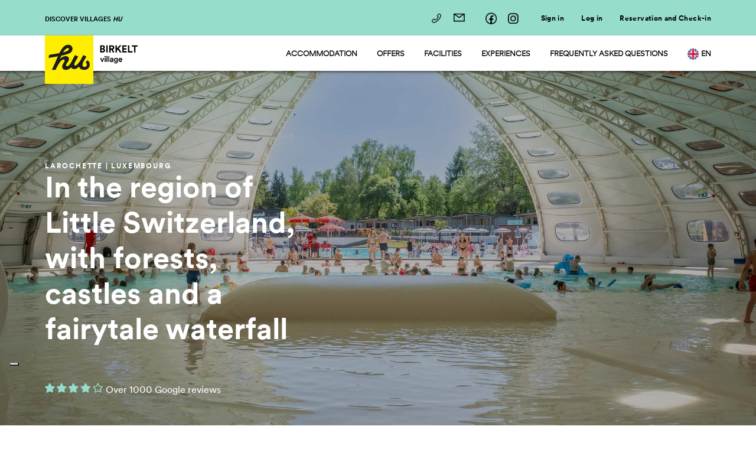

--- FILE ---
content_type: text/html; charset=UTF-8
request_url: https://birkelt.huopenair.com/
body_size: 20928
content:
<!DOCTYPE html>
<!--[if lt IE 7]>
<html class="no-js lt-ie9 lt-ie8 lt-ie7" dir="ltr" lang="en"><![endif]-->
<!--[if IE 7]>
<html class="no-js lt-ie9 lt-ie8" dir="ltr" lang="en"><![endif]-->
<!--[if IE 8]>
<html class="no-js lt-ie9" dir="ltr" lang="en"><![endif]-->
<!--[if gt IE 8]><!-->
<html class="no-js" dir="ltr" lang="en"><!--<![endif]-->

<head>
    <!-- Prefetch DNS for external assets -->
    <link rel="preconnect" href="//fonts.googleapis.com" crossorigin>
    <link rel="preconnect" href="//www.google-analytics.com" crossorigin>
    <link rel="preconnect" href="//fonts.gstatic.com" crossorigin>
    <link rel="preconnect" href="//www.googletagmanager.com" crossorigin>
    <link rel="preconnect" href="//rum-static.pingdom.net" crossorigin>
    <link rel="preconnect" href="//cdn.iubenda.com" crossorigin>

    <link rel="preconnect" href="//fresnel.vimeocdn.com" crossorigin>
    <link rel="preconnect" href="//huopenair.s3.eu-central-1.amazonaws.com" crossorigin>
    <link rel="preconnect" href="//js-agent.newrelic.com" crossorigin>
    <link rel="preconnect" href="//m.adbr.io" crossorigin>
    <meta charset="utf-8">
    <!--[if IE]>
    <meta http-equiv="X-UA-Compatible" content="IE=edge,chrome=1"><![endif]-->
    <meta name="viewport" content="width=device-width, initial-scale=1">

    
    
    <title>hu Birkelt Village | Larochette | Luxembourg</title>
    <meta name="description" content="Experience a holiday in Little Switzerland, in the green heart of Luxembourg, in complete relaxation. Discover Birkelt Village near the Mullerthal waterfalls, a campsite with comfortable accommodations and many services!">
    <link rel="canonical" href="https://birkelt.huopenair.com">
    <meta property="og:url" content="https://birkelt.huopenair.com">
        <link rel='alternate' href="https://birkelt.huopenair.com" hreflang="en-US" >
        <link rel='alternate' href="https://birkelt.huopenair.com/it" hreflang="it-IT" >
        <link rel='alternate' href="https://birkelt.huopenair.com/de" hreflang="de-DE" >
        <link rel='alternate' href="https://birkelt.huopenair.com/nl" hreflang="nl-NL" >
        <link rel='alternate' href="https://birkelt.huopenair.com/fr" hreflang="fr-FR" >
        <link rel='alternate' href="https://birkelt.huopenair.com/pl" hreflang="pl-PL" >
    <meta property="og:site_name" content="">
    <meta property="og:title" content="hu Birkelt Village | Larochette | Luxembourg">
    <meta property="og:description" content="Experience a holiday in Little Switzerland, in the green heart of Luxembourg, in complete relaxation. Discover Birkelt Village near the Mullerthal waterfalls, a campsite with comfortable accommodations and many services!">
    <meta property="og:type" content="website">
    <meta property="og:locale" content="en-US">
    <meta name="twitter:card" content="summary">
<script type="application/ld+json">{"@context":"https://schema.org","@graph":[{"@type":"Person","@id":"https://birkelt.huopenair.com/#site-owner","url":"https://birkelt.huopenair.com/"},{"@type":"WebSite","url":"https://birkelt.huopenair.com/","publisher":{"@id":"https://birkelt.huopenair.com/#site-owner"},"@id":"https://birkelt.huopenair.com/#website","name":"hu openair properties"},{"@type":"WebPage","@id":"https://birkelt.huopenair.com/#web_page","url":"https://birkelt.huopenair.com/","name":"hu Birkelt Village | Larochette | Luxembourg","isPartOf":{"@id":"https://birkelt.huopenair.com/#website"},"inLanguage":"en-US","datePublished":"2026-01-13T00:00:00+00:00","dateModified":"2026-01-13T00:00:00+00:00","breadcrumb":{"@type":"BreadcrumbList","itemListElement":[{"@type":"ListItem","position":1,"item":{"@type":"Thing","name":"Home","id":"https://birkelt.huopenair.com"}}]}}]}</script>



    <script>
        window.dataLayer = window.dataLayer || [];

        function gtag() {
            dataLayer.push(arguments);
        }

        gtag("consent", "default", {
            ad_storage: "denied",
            analytics_storage: "denied",
            functionality_storage: "denied",
            personalization_storage: "denied",
            security_storage: "granted",
            wait_for_update: 2000,
        });
        gtag("set", "ads_data_redaction", true);
        gtag("set", "url_passthrough", true);
    </script>

    <script src="//rum-static.pingdom.net/pa-62713d6b0d7ce50011000c27.js" async></script>
    <script type="text/javascript">var _iub = _iub || {};
    _iub.cons_instructions = _iub.cons_instructions || [];
    _iub.cons_instructions.push(["init", {api_key: "9yCzTPQhWrgO506GysaHLK57obTtw6JR"}]);</script>
    <script type="text/javascript" src="https://cdn.iubenda.com/cons/iubenda_cons.js" async></script>
    


    <script>
        /*! loadCSS. [c]2017 Filament Group, Inc. MIT License */
        !function (a) {
            "use strict";
            var b = function (b, c, d) {
                function j(a) {
                    if (e.body) return a();
                    setTimeout(function () {
                        j(a)
                    })
                }

                function l() {
                    f.addEventListener && f.removeEventListener("load", l), f.media = d || "all"
                }

                var g, e = a.document, f = e.createElement("link");
                if (c) g = c; else {
                    var h = (e.body || e.getElementsByTagName("head")[0]).childNodes;
                    g = h[h.length - 1]
                }
                var i = e.styleSheets;
                f.rel = "stylesheet", f.href = b, f.media = "only x", j(function () {
                    g.parentNode.insertBefore(f, c ? g : g.nextSibling)
                });
                var k = function (a) {
                    for (var b = f.href, c = i.length; c--;) if (i[c].href === b) return a();
                    setTimeout(function () {
                        k(a)
                    })
                };
                return f.addEventListener && f.addEventListener("load", l), f.onloadcssdefined = k, k(l), f
            };
            "undefined" != typeof exports ? exports.loadCSS = b : a.loadCSS = b
        }("undefined" != typeof global ? global : this);
        /*! loadCSS rel=preload polyfill. [c]2017 Filament Group, Inc. MIT License */
        !function (a) {
            if (a.loadCSS) {
                var b = loadCSS.relpreload = {};
                if (b.support = function () {
                    try {
                        return a.document.createElement("link").relList.supports("preload")
                    } catch (a) {
                        return !1
                    }
                }, b.poly = function () {
                    for (var b = a.document.getElementsByTagName("link"), c = 0; c < b.length; c++) {
                        var d = b[c];
                        "preload" === d.rel && "style" === d.getAttribute("as") && (a.loadCSS(d.href, d, d.getAttribute("media")), d.rel = null)
                    }
                }, !b.support()) {
                    b.poly();
                    var c = a.setInterval(b.poly, 300);
                    a.addEventListener && a.addEventListener("load", function () {
                        b.poly(), a.clearInterval(c)
                    }), a.attachEvent && a.attachEvent("onload", function () {
                        a.clearInterval(c)
                    })
                }
            }
        }(this);
    </script>


    <script>
        dataLayer = window.dataLayer || [];
        dataLayer.push({
            'userID': localStorage.getItem('customer_id'),
            'LoggedStatus': localStorage.getItem('customer_id') ? 1 : 0
        });
    </script>

    <script>(function (w, d, s, l, i) {
        w[l] = w[l] || [];
        w[l].push({
            'gtm.start':
                new Date().getTime(), event: 'gtm.js'
        });
        var f = d.getElementsByTagName(s)[0],
            j = d.createElement(s), dl = l != 'dataLayer' ? '&l=' + l : '';
        j.async = true;
        j.src =
            'https://www.googletagmanager.com/gtm.js?id=' + i + dl;
        f.parentNode.insertBefore(j, f);
    })(window, document, 'script', 'dataLayer', 'GTM-WNSVWTR');</script>

    <script type="text/javascript">

        var currentLang = "en";
        var adabraCode = "101";
        var siteID = "461";
        var catalogID = "590";
        var _sbnaq = _sbnaq || [];
        _sbnaq.push(["setDocumentTitle", document.domain + "/" + document.title]);
        _sbnaq.push(["setLanguage", currentLang]);
        _sbnaq.push(["setSiteId", parseInt(siteID)]);
        _sbnaq.push(["setCatalogId", parseInt(catalogID)]);
        if (localStorage.getItem('customerId')) {
            _sbnaq.push(["setSiteUserId", localStorage.getItem('customerId')]);
        }
        _sbnaq.push(["setPageType", adabraCode]);
        _sbnaq.push(["setGeoDevice", true]);
        _sbnaq.push(["trkPageView"]);

        (function () {
            var u = (("https:" == document.location.protocol) ? "https" : "http") + "://t.adbr.io/";
            _sbnaq.push(["setTrackerUrl", u]);
            var d = document, g = d.createElement("script"), s = d.getElementsByTagName("script")[0];
            g.type = "text/javascript";
            g.defer = true;
            g.async = true;
            g.src = u + "sbn.js";
            s.parentNode.insertBefore(g, s);
        })();
    </script>


    <link rel="apple-touch-icon" sizes="180x180"
          href="https://cdn-ms.huopenair.com/favicon/apple-touch-icon.png">
    <link rel="icon" type="image/png" sizes="32x32"
          href="https://cdn-ms.huopenair.com/favicon/favicon-32x32.png">
    <link rel="icon" type="image/png" sizes="16x16"
          href="https://cdn-ms.huopenair.com/favicon/favicon-16x16.png">
    <link rel="shortcut icon"
          href="https://cdn-ms.huopenair.com/favicon/favicon.ico">
    <meta name="msapplication-TileColor" content="#00a300">
    <meta name="msapplication-config"
          content="https://cdn-ms.huopenair.com/favicon/browserconfig.xml">
    <meta name="theme-color" content="#ffffff">
    <meta name="google" content="notranslate">
    <meta name="csrf-token" content="Bioj5MQLn6qMSl1QosLCqTOzX8SZ7TIwV7oc8lHL"/>
    <link rel="stylesheet" href="https://maxst.icons8.com/vue-static/landings/line-awesome/font-awesome-line-awesome/css/all.min.css">

    <link rel="stylesheet" href="/css/main.css?v=2025.12.16">

    <script type="text/javascript">var _iub = _iub || {};
    _iub.cons_instructions = _iub.cons_instructions || [];
    _iub.cons_instructions.push(["init", {api_key: "9yCzTPQhWrgO506GysaHLK57obTtw6JR"}]);</script>
    <script type="text/javascript" src="https://cdn.iubenda.com/cons/iubenda_cons.js" async></script>

    

    
</head>
<body class="template-home">
    <!-- Google Tag Manager HTT (noscript) -->
    <noscript>
        <iframe src="https://www.googletagmanager.com/ns.html?id=GTM-WNSVWTR" height="0" width="0"
                style="display:none;visibility:hidden"></iframe>
    </noscript>
    <!-- End Google Tag Manager (noscript) -->
    <a id="skip-main" href="#main_content" tabindex="0">Skip to main content</a>

    <section class="modalLang p-0">
    <section class="container-fluid row m-auto p-0 justify-content-sm-center justify-content-md-end pe-4 sm-pe-0">
        <div class="container-fluid d-flex justify-content-sm-start justify-content-md-end align-items-center row p-0 w-100">
            <div class="col-8 col-md-12 d-inline-flex d-md-none justify-content-center align-items-center sm-p-0 sm-pe-3">
                <p class="body2 mb-0 text-center" id="switchTranslationMobile"></p>
<!--
                <img class="ms-2 d-inline-flex d-md-none" src="https://huopenair.s3.eu-central-1.amazonaws.com/close.png" style="cursor: pointer" id="closeLangModalMobile" />
-->
            </div>

            <div class="col-4 col-md-12 text-sm-center text-center text-md-end p-0 pt-2 sm-pt-0">
                <form id="setLang" class="d-flex align-items-center justify-content-center justify-content-lg-end">
                    <p class="body2 mb-0 me-4 d-none d-md-inline-flex" id="switchTranslation">Do you want to browse the site in your language?</p>

                    <select id="lang" name="lang" required class="d-none d-md-flex">
                        
                        <option value="en" data-action="https://birkelt.huopenair.com">English</option>
                        
                        <option value="it" data-action="https://birkelt.huopenair.com/it">Italiano</option>
                        
                        <option value="de" data-action="https://birkelt.huopenair.com/de">Deutsch</option>
                        
                        <option value="nl" data-action="https://birkelt.huopenair.com/nl">Nederlands</option>
                        
                        <option value="fr" data-action="https://birkelt.huopenair.com/fr">Français</option>
                        
                        <option value="pl" data-action="https://birkelt.huopenair.com/pl">Polski</option>
                        
                    </select>
                    <button type="submit" id="buttonTranslation"></button>
                    <img class="ms-2 d-inline-flex" src="https://huopenair.s3.eu-central-1.amazonaws.com/close.png" width="18" style="cursor: pointer" id="closeLangModal" />
                </form>
            </div>
        </div>
    </section>
</section>

<script>
    const switchLangTranslations = {
        en: "Do you want to browse the site in your language?",
        fr: "Souhaitez-vous parcourir le site dans votre langue ?",
        it: "Vuoi navigare il sito web nella tua lingua?",
        de: "Möchten Sie die Website in Ihrer Sprache durchsuchen?",
        nl: "Wilt u de site in uw eigen taal bekijken?",
        pl: "Czy chcesz przeglądać witrynę w swoim języku?",
    };

    const continueTranslations = {
        en: "Continue",
        fr: "Continuer",
        it: "Continua",
        de: "Weitermachen",
        nl: "Doorgaan",
        pl: "Kontynuować",
    };
</script>


    <main class="wrapper">
        <div id="content">
            <header>

    

    

        
            
        
            
        
            
        
            
        

    




    <nav class="topBar">
        <div class="container-fluid h-100">
            <div class="wrapper h-100 pe-0 ps-0">
                <nav id="sidebar">
                    <div id="dismiss">
                        <i class="icon-close"></i>
                    </div>
                    <div class="row pt-5 sm-pt-4">
                        <div class="sidebar-header col-lg-2 col-md-3 col-4 offset-1 offset-lg-1 offset-md-1">
                            <img src="/images/hu_transparent.png" alt="" width="120" />
                        </div>
                        <div class="col-10 col-md-10 col-lg-10 offset-1 offset-lg-1 offset-md-1 pt-3">
                            <h3>Explore hu villages and hu camping in town</h3>
                            <p class="body2">Discover the wonderful world of Human Company, from our campsites open all year round to our summer villages, perfect for your holidays in Italy and beyond!</p>
                            
                                <a class="btn btnTxtCtaSecondary ps-0 d-inline-flex" href="https://huopenair.com" target="_blank">Visit website <i class="icon-arrow-right ms-2"></i></a>
                            
                        </div>
                    </div>
                    <div class="row pt-0 m-0">
                        <div class="col-lg-8 col-md-10 col-10 offset-1 offset-lg-0 offset-md-1 order-1 order-md-1 order-5 sm-pt-5 d-none d-md-none d-lg-block p-0">
                            <div class="map pt-5">
                                <ul>
                                    <li class="altomincio-pin"></li>
                                    <li class="jolly-pin"></li>
                                    <li class="firenze-pin"></li>
                                    <li class="norcenni-pin"></li>
                                    <li class="certosa-pin"></li>
                                    <li class="albatros-pin"></li>
                                    <li class="montescudaio-pin"></li>
                                    <li class="roma-pin"></li>
                                    <li class="fabulous-pin"></li>
                                    <li class="pini-pin"></li>
                                    <li class="birkelt-pin"></li>
                                </ul>
                            </div>
                        </div>
                        <div class="col-lg-4 col-md-10 col-10 offset-1 offset-lg-0 offset-offset-0 offset-1 vertical-align properties_list order-1 order-md-5 order-sm-1 sm-ps-0 md-ps-0">
                            
                                <h4 class="pt-3">Veneto</h4>
                                <a class="altomincio-pin" href="https://altomincio.huopenair.com" target="_blank">hu Altomincio village</a>
                                <a class="jolly-pin" href="https://venezia.huopenair.com" target="_blank">hu Venezia camping in Town</a>

                                <h4 class="pt-3">Tuscany</h4>
                                <a class="firenze-pin" href="https://firenze.huopenair.com" target="_blank">hu Firenze Camping in Town</a>
                                <a class="norcenni-pin" href="https://norcenni.huopenair.com" target="_blank">hu Norcenni Girasole village</a>
                                <a class="certosa-pin" href="https://firenzecertosa.huopenair.com/en/" target="_blank">hu Firenze Certosa Camping in Town</a>
                                <a class="albatros-pin" href="https://parkalbatros.huopenair.com" target="_blank">hu Park Albatros village</a>
                                <a class="montescudaio-pin" href="https://montescudaio.huopenair.com" target="_blank">hu Montescudaio village</a>

                                <h4 class="pt-3">Lazio</h4>
                                <a class="roma-pin" href="https://roma.huopenair.com" target="_blank">hu Roma Camping in Town</a>
                                <a class="fabulous-pin" href="https://fabulous.huopenair.com" target="_blank">Fabulous Village</a>
                                <a class="pini-pin" href="https://ipini.huopenair.com" target="_blank">hu I Pini village</a>

                                <h4 class="pt-3">Luxembourg</h4>
                                <a class="birkelt-pin" href="https://birkelt.huopenair.com" target="_blank">hu Birkelt village</a>
                            
                        </div>
                    </div>
                </nav>
                <nav class="navbar sm-pe-0 sm-ps-0 h-100 p-0">
                    <div class="col-lg-3 col-md-5 col-5 p-0">
                        <div class="col-md-8 discover p-0" id="sidebarCollapse">
                            <span class="h-100 align-bottom ps-0">
                                Discover villages Hu
                            </span>
                        </div>
                    </div>
                    <div class="col-lg-9 col-md-7 col-7 text-end sm-p-0 md-p-0">
                        <div class="row sm-m-0">
                            <div class="col-12 sm-pe-0">
                                <div class="contact-info d-inline me-4 sm-me-0 sm-pt-0 sm-me-3">
                                    <a href="tel:+352 87 90 40" class="ps-3 sm-pe-2 pe-3">
                                        <i class="tel-icon"></i> <span class="caption d-none d-md-none d-lg-inline ps-2">+352 87 90 40</span>
                                    </a>
                                    
                                        
                                            <a href="https://huopenair.com/help-center?property=NG#!/" target="_blank" rel="nofollow noopener">
                                                <i class="mail-icon"></i> <span class="caption d-none d-md-none d-lg-inline ps-2">Contact us</span>
                                            </a>
                                        
                                    
                                        
                                    
                                        
                                    
                                        
                                    
                                        
                                    
                                </div>
                                <hr class="d-inline d-md-none d-lg-none" />
                                <div class="social d-inline p-0 me-4 md-me-0 sm-me-0 sm-ms-3">
                                    <a href="https://www.facebook.com/huBirkeltvillage" target="_blank" rel="nofollow noopener"><i class="fb-icon me-2 ms-2 sm-me-0 sm-ms-0"></i></a>
                                    <a href="https://instagram.com/huopenair" target="_blank" rel="nofollow noopener"><i class="ig-icon me-2 ms-2 sm-me-0"></i></a>
                                </div>

                                
                                
                                    <span class="user-control">
                                        
                                    </span>
                                    <span class="user-access">
                                      <span class="text-end d-none d-md-inline d-lg-inline">
                                          
                                          
                                      </span>
                                    </span>
                                
                                    <span class="user-control">
                                        
                                            <a href="/en/huniverse-card#/dashboard" class="text-end d-none d-md-none d-lg-inline profile-image">
                                                <div class="avatar"></div>
                                            </a>
                                        
                                    </span>
                                    <span class="user-access">
                                      <span class="text-end d-none d-md-inline d-lg-inline">
                                          
                                          
                                      </span>
                                    </span>
                                
                                    <span class="user-control">
                                        
                                    </span>
                                    <span class="user-access">
                                      <span class="text-end d-none d-md-inline d-lg-inline">
                                          
                                            <a href="/huniverse-card#/register" rel="nofollow noopener" class="me-4 caption">Sign in</a>
                                          
                                          
                                      </span>
                                    </span>
                                
                                    <span class="user-control">
                                        
                                    </span>
                                    <span class="user-access">
                                      <span class="text-end d-none d-md-inline d-lg-inline">
                                          
                                          
                                            <a href="/huniverse-card#/login" rel="nofollow noopener" class="caption">Log in</a>
                                          
                                      </span>
                                    </span>
                                
                                    <span class="user-control">
                                        
                                    </span>
                                    <span class="user-access">
                                      <span class="text-end d-none d-md-inline d-lg-inline">
                                          
                                          
                                      </span>
                                    </span>
                                
                                

                                <div class="d-none d-md-none d-lg-inline ms-4 sm-ms-4">
                                    
                                        
                                    
                                        
                                    
                                        
                                    
                                        
                                    
                                        
                                            <a href="/web-checkin#!/" target="_blank" rel="nofollow noopener" class="caption" style="color: #000">Reservation and Check-in</a>
                                        
                                    
                                </div>
                            </div>
                        </div>
                    </div>
                </nav>
                <div class="overlay"></div>
            </div>
        </div>
    </nav>

    <nav class="main-nav navbar p-0 w-100">
        <div class="container-fluid small-h-100">
            <div class="col-lg-3 logo-container col-md-10 col-10 sm-p-0 p-0">
                <a href="/">
                    <img src="https://cdn.huopenair.com/huopenair/hu.png" alt="" title="Home_en"  class="logo-hu d-none d-md-inline-block d-lg-inline-block"/>
                    <img src="https://cdn.huopenair.com/huopenair/Home/logo-bk-header.png" alt="" title="Home_en"  class="logo-village pl-0 sm-pl-0"/>
                </a>
            </div>
            <ul class="col-lg-9 col-md-8 nav nav-fills nav-pills justify-content-end vertical-align d-none d-lg-block d-md-none text-end pe-0">
                
                    <li class="nav-item col text-center pe-4 dropdown-toggle" id="submenu-accommodation">
                        <a class="dropdown ps-1" data-toggle="submenu-accommodation" href="/accommodations">Accommodation</a>
                        
                            
                            <div class="dropdown-pane" data-dropdown data-auto-focus="true">
                                <ul class="dropdown-menu ms-0">
                                    
                                    <li class="ps-1">
                                        <a href="/accommodations/hu-stay">hu stay - Mobile home</a>
                                    </li>
                                    
                                    <li class="ps-1">
                                        <a href="/accommodations/hu-camp">hu camp - Pitch</a>
                                    </li>
                                    
                                    <li class="ps-1">
                                        <a href="/accommodations/hu-glamp">hu glamp - Tent</a>
                                    </li>
                                    
                                </ul>
                            </div>
                            
                            

                    </li>
                
                    <li class="nav-item col text-center pe-4" id="submenu-offers">
                        <a class="dropdown ps-1" data-toggle="submenu-offers" href="/offers">Offers</a>
                        
                                
                        

                    </li>
                
                    <li class="nav-item col text-center pe-4 dropdown-toggle" id="submenu-facilities">
                        <a class="dropdown ps-1" data-toggle="submenu-facilities" href="">Facilities</a>
                        
                                
                                <div class="dropdown-pane" data-dropdown data-auto-focus="true">
                                    <ul class="dropdown-menu ms-0">
                                        
                                        <li class="ps-1">
                                            <a href="/facilities/entertainment">Entertainment</a>
                                        </li>
                                        
                                        <li class="ps-1">
                                            <a href="/facilities/restaurants-and-market">Restaurant and market</a>
                                        </li>
                                        
                                        <li class="ps-1">
                                            <a href="/facilities/sport-and-fun">Sport and Fun</a>
                                        </li>
                                        
                                        <li class="ps-1">
                                            <a href="/facilities/water-park">Water park</a>
                                        </li>
                                        
                                    </ul>
                                </div>
                                
                        

                    </li>
                
                    <li class="nav-item col text-center pe-4" id="submenu-experiences">
                        <a class="dropdown ps-1" data-toggle="submenu-experiences" href="/experiences">Experiences</a>
                        
                                
                        

                    </li>
                
                    <li class="nav-item col text-center pe-4" id="submenu-frequently-asked-questions">
                        <a class="dropdown ps-1" data-toggle="submenu-frequently-asked-questions" href="/frequently-asked-questions">Frequently asked questions</a>
                        
                                
                        

                    </li>
                

                <li class="nav-item col text-center ps-0 dropdown-toggle pe-0 md-ps-0" id="langSubmenu">
                    <a class="dropdown ps-1" data-toggle="lang-submenu"> <img src="https://huopenair.s3.eu-central-1.amazonaws.com/theme_hu/lingue/lingua_en@2x.png" width="19" alt="en" loading="lazy"><span style="padding-left: 4px">en</span> </a><a class="dropdown ps-1" data-toggle="lang-submenu"> <img src="https://huopenair.s3.eu-central-1.amazonaws.com/theme_hu/lingue/lingua_it@2x.png" width="19" alt="it" loading="lazy"><span style="padding-left: 4px">it</span> </a><a class="dropdown ps-1" data-toggle="lang-submenu"> <img src="https://huopenair.s3.eu-central-1.amazonaws.com/theme_hu/lingue/lingua_de@2x.png" width="19" alt="de" loading="lazy"><span style="padding-left: 4px">de</span> </a><a class="dropdown ps-1" data-toggle="lang-submenu"> <img src="https://huopenair.s3.eu-central-1.amazonaws.com/theme_hu/lingue/lingua_nl@2x.png" width="19" alt="nl" loading="lazy"><span style="padding-left: 4px">nl</span> </a><a class="dropdown ps-1" data-toggle="lang-submenu"> <img src="https://huopenair.s3.eu-central-1.amazonaws.com/theme_hu/lingue/lingua_fr@2x.png" width="19" alt="fr" loading="lazy"><span style="padding-left: 4px">fr</span> </a><a class="dropdown ps-1" data-toggle="lang-submenu"> <img src="https://huopenair.s3.eu-central-1.amazonaws.com/theme_hu/lingue/lingua_pl@2x.png" width="19" alt="pl" loading="lazy"><span style="padding-left: 4px">pl</span> </a>
                    <div class="dropdown-pane" id="lang-submenu" data-dropdown data-auto-focus="true">
                        <ul class="dropdown-menu ms-0">
                            
                                <li class="ps-1">
                                    <a href="https://birkelt.huopenair.com"> <img src="https://huopenair.s3.eu-central-1.amazonaws.com/theme_hu/lingue/lingua_en@2x.png" width="19" alt="en" loading="lazy"> <span style="padding-left: 4px">en</span></a>
                                </li>
                            
                                <li class="ps-1">
                                    <a href="https://birkelt.huopenair.com/it"> <img src="https://huopenair.s3.eu-central-1.amazonaws.com/theme_hu/lingue/lingua_it@2x.png" width="19" alt="it" loading="lazy"> <span style="padding-left: 4px">it</span></a>
                                </li>
                            
                                <li class="ps-1">
                                    <a href="https://birkelt.huopenair.com/de"> <img src="https://huopenair.s3.eu-central-1.amazonaws.com/theme_hu/lingue/lingua_de@2x.png" width="19" alt="de" loading="lazy"> <span style="padding-left: 4px">de</span></a>
                                </li>
                            
                                <li class="ps-1">
                                    <a href="https://birkelt.huopenair.com/nl"> <img src="https://huopenair.s3.eu-central-1.amazonaws.com/theme_hu/lingue/lingua_nl@2x.png" width="19" alt="nl" loading="lazy"> <span style="padding-left: 4px">nl</span></a>
                                </li>
                            
                                <li class="ps-1">
                                    <a href="https://birkelt.huopenair.com/fr"> <img src="https://huopenair.s3.eu-central-1.amazonaws.com/theme_hu/lingue/lingua_fr@2x.png" width="19" alt="fr" loading="lazy"> <span style="padding-left: 4px">fr</span></a>
                                </li>
                            
                                <li class="ps-1">
                                    <a href="https://birkelt.huopenair.com/pl"> <img src="https://huopenair.s3.eu-central-1.amazonaws.com/theme_hu/lingue/lingua_pl@2x.png" width="19" alt="pl" loading="lazy"> <span style="padding-left: 4px">pl</span></a>
                                </li>
                            
                        </ul>
                    </div>
                </li>

            </ul>
            <div id="burger" class="d-block d-md-block d-lg-none">
                <div class="hamburger hamburger--spring js-hamburger">
                    <div class="hamburger-box">
                        <div class="hamburger-inner"></div>
                    </div>
                </div>
            </div>
        </div>
    </nav>
</header>


            <section class="home position-relative">
    <div class="main-bg">
        <div class="row" id="homeSlider">
            
            <img src="https://cdn.huopenair.com/huopenair/birkelt/shooting-2025/birkelt_village_202521-05-2025-alle-17-58-45-5.jpg" alt="">
            
            <img src="https://cdn.huopenair.com/huopenair/birkelt/esperienze/castello_larochette.jpg" alt="castle_of_Larochette">
            
            <img src="https://cdn.huopenair.com/huopenair/birkelt/shooting-2025/birkelt_village_202521-05-2025-alle-17-58-45-3.jpg" alt="">
            
            <img src="https://cdn.huopenair.com/huopenair/birkelt/shooting2023/bk-2023-53090528167_d947301f01_k-min.jpg" alt="">
            
            <img src="https://cdn.huopenair.com/huopenair/birkelt/esperienze/cascata-lussemburgo.jpg" alt="Wodospad Schiessentümpel">
            
            <img src="https://cdn.huopenair.com/huopenair/birkelt/shooting-2025/birkelt_village_202521-05-2025-alle-17-58-45.jpg" alt="">
            
            <img src="https://cdn.huopenair.com/huopenair/birkelt/shooting-2025/camping-life2-bk-2025.jpg" alt="">
            
            <img src="https://cdn.huopenair.com/huopenair/birkelt/shooting-2025/hu_stay_smart_bk_2025.jpg" alt="">
            
            <img src="https://cdn.huopenair.com/huopenair/birkelt/shooting-2025/birkelt_village_202521-05-2025-alle-17-58-45-7.jpg" alt="">
            
            <img src="https://cdn.huopenair.com/huopenair/birkelt/shooting-2025/team-birkelt-2025.jpg" alt="">
            
            <img src="https://cdn.huopenair.com/huopenair/birkelt/esperienze/esch-sur-sure.jpeg" alt="Esch-sur-Sûre">
            
            <img src="https://cdn.huopenair.com/huopenair/birkelt/shooting-2025/birkelt_village_202521-05-2025-alle-17-58-45-8.jpg" alt="">
            
            <img src="https://cdn.huopenair.com/huopenair/birkelt/esperienze/huel-lee.jpeg" alt="Grot Huel Lee">
            
            <img src="https://cdn.huopenair.com/huopenair/birkelt/shooting-2024/birkelt_luglio-animazione2423-10-2024-alle-09.36.00-9-min.jpg" alt="">
            
            <img src="https://cdn.huopenair.com/huopenair/birkelt/shooting-2025/bk-night-pool.jpg" alt="">
            
            <img src="https://cdn.huopenair.com/huopenair/birkelt/shooting2023/birkelt-village-2023-huopenairbk-2023-53090530792_35c9f44341_k-min.jpg" alt="">
            
        </div>
        <div class="over-layout"></div>
    </div>

    <div class="title position-absolute container-fluid h-100 p-0">
        <div class="row m-0 h-100">
            <div class="col-lg-5 col-12 col-md-12 vertical-align">
                <div class="review-box">
                    <span class="overline text-white">Larochette | Luxembourg</span>
                    <h4 class="text-white">In the region of Little Switzerland, with forests, castles and a fairytale waterfall</h4>
                    <div class="reviews-score pt-5">
                        <div class="star-box four-star"></div>
                        <p class="body1 d-inline">Over 1000 Google reviews</p>
                    </div>
                </div>
            </div>

<!--            -->

        </div>
    </div>
</section>










<section id="main_content" class="col-12 benefits pt-4 pb-1 sm-pt-5 md-pt-5">
    <div class="container-fluid p-0">
        <div class="row m-0">
            
            <div class="col-lg col-md col-6 d-flex sm-pe-0 vertical-align">
                <div class="offset-0 d-flex">
                    <i class="icon-check vertical-align"></i>
                    <h6 class="col-lg-8 ps-2 mb-0">Indoor heated pool</h6>
                </div>
            </div>
            
            <div class="col-lg col-md col-6 d-flex sm-pe-0 vertical-align">
                <div class="offset-0 d-flex">
                    <i class="icon-check vertical-align"></i>
                    <h6 class="col-lg-8 ps-2 mb-0">Restaurant, bar and takeaway</h6>
                </div>
            </div>
            
            <div class="col-lg col-md col-6 d-flex sm-pe-0 vertical-align">
                <div class="offset-0 d-flex">
                    <i class="icon-check vertical-align"></i>
                    <h6 class="col-lg-8 ps-2 mb-0">Historic cities and museums nearby</h6>
                </div>
            </div>
            
            <div class="col-lg col-md col-6 d-flex sm-pe-0 vertical-align">
                <div class="offset-0 d-flex">
                    <i class="icon-check vertical-align"></i>
                    <h6 class="col-lg-8 ps-2 mb-0">Hiking and mountain bike trails</h6>
                </div>
            </div>
            
        </div>
        <hr class="mt-4 mb-4"/>
    </div>
</section>

<section class="overview bg-white pb-5 sm-pb-2">
    <div class="container-fluid p-0">
        <div class="row m-0">
            <div class="col-12 col-md-6 col-lg-6">
                <div class="maps">
                    <h1>hu Birkelt village</h1>
                    <p class="body1 pt-3 mb-3">hu Birkelt village is located in Müllerthal, the eastern part of Luxembourg. It is a 5-star campsite on top of a hill, just a few kilometres from the town of Larochette and its manor: a truly enviable location, surrounded by nature!</p>
                    
                    <a href="https://cdn.huopenair.com/huopenair/birkelt/home/birkelt_commerciale.pdf" target="_blank" rel="noopener" class="btn btnTertiaryCta mt-2">Village map</a>
                    
                </div>

                <div class="info row m-0 mt-5">
                    <h4 class="p-0">Main details</h4>
                </div>

                <div class="row pt-3 sm-pt-2">
                    
                    <div class="col-12 col-lg-5 col-md-6 mb-3">
                        <h5 class="mb-1">Village opening dates</h5>
                        <p class="body2 m-0"> 18 April 2026 - 13 September 2026 </p></div>
                    
                    
                    <div class="col-12 col-lg-5 col-md-6 mb-3">
                        <h5 class="mb-1">Nearest cities</h5>
                        <p class="body2 m-0">Larochette: 2 km<br />
Luxembourg City: 35 km</p>
                    </div>
                    
                    <div class="col-12 col-lg-5 col-md-6 mb-3">
                        <h5 class="mb-1">Nearest airports</h5>
                        <p class="body2 m-0">Luxembourg: 27 km</p>
                    </div>
                    
                    <div class="col-12 col-lg-5 col-md-6 mb-3">
                        <h5 class="mb-1">Pet friendly</h5>
                        <p class="body2 m-0">Four-legged friends are allowed in all types of mobile homes and pitches</p>
                    </div>
                    
                    <div class="col-12 col-lg-5 col-md-6 mb-3">
                        <h5 class="mb-1">WiFi</h5>
                        <p class="body2 m-0">Guaranteed coverage in central areas</p>
                    </div>
                    
                </div>
            </div>

            <div class="col-12 col-md-6 col-lg-6">
                <div class="overview-contain">
                    <div id="overview-slide">
                        
                            <img src="https://cdn.huopenair.com/huopenair/birkelt/shooting-2025/birkelt_village_202521-05-2025-alle-17-58-45-8.jpg"
                                 loading="lazy"
                                 width="1300"
                                 data-sizes="auto"
                                 alt="_en"
                                 title="birkelt_village_202521-05-2025-alle-17-58-45-8.jpg_en"
                            />
                        
                            <img src="https://cdn.huopenair.com/huopenair/birkelt/shooting-2025/birkelt_village_202521-05-2025-alle-17-58-45-5.jpg"
                                 loading="lazy"
                                 width="1300"
                                 data-sizes="auto"
                                 alt="_en"
                                 title="birkelt_village_202521-05-2025-alle-17-58-45-5.jpg_en"
                            />
                        
                            <img src="https://cdn.huopenair.com/huopenair/birkelt/shooting-2025/birkelt_village_202521-05-2025-alle-17-58-45-6.jpg"
                                 loading="lazy"
                                 width="1300"
                                 data-sizes="auto"
                                 alt="_en"
                                 title="birkelt_village_202521-05-2025-alle-17-58-45-6.jpg_en"
                            />
                        
                            <img src="https://cdn.huopenair.com/huopenair/birkelt/shooting-2025/birkelt_village_202521-05-2025-alle-17-58-45-3.jpg"
                                 loading="lazy"
                                 width="1300"
                                 data-sizes="auto"
                                 alt="_en"
                                 title="birkelt_village_202521-05-2025-alle-17-58-45-3.jpg_en"
                            />
                        
                            <img src="https://cdn.huopenair.com/huopenair/birkelt/shooting-2025/birkelt_village_202521-05-2025-alle-17-58-45-7.jpg"
                                 loading="lazy"
                                 width="1300"
                                 data-sizes="auto"
                                 alt="_en"
                                 title="birkelt_village_202521-05-2025-alle-17-58-45-7.jpg_en"
                            />
                        
                            <img src="https://cdn.huopenair.com/huopenair/birkelt/shooting-2025/birkelt-terrace-2025.jpg"
                                 loading="lazy"
                                 width="1300"
                                 data-sizes="auto"
                                 alt="_en"
                                 title="birkelt-terrace-2025.jpg_en"
                            />
                        
                            <img src="https://cdn.huopenair.com/huopenair/birkelt/shooting-2024/birkelt_luglio-piscinavuota2423-10-2024-alle-09.36.00-4-min.jpg"
                                 loading="lazy"
                                 width="1300"
                                 data-sizes="auto"
                                 alt="_en"
                                 title="birkelt_luglio-piscinavuota2423-10-2024-alle-09.36.00-4-min.jpg_en"
                            />
                        
                            <img src="https://cdn.huopenair.com/huopenair/birkelt/Shooting-2022/birkelt_12.jpg"
                                 loading="lazy"
                                 width="1300"
                                 data-sizes="auto"
                                 alt="_en"
                                 title="birkelt_12.jpg_en"
                            />
                        
                            <img src="https://cdn.huopenair.com/huopenair/birkelt/shooting-2024/birkelt_luglio-scivolo2423-10-2024-alle-09.36.00-7-min.jpg"
                                 loading="lazy"
                                 width="1300"
                                 data-sizes="auto"
                                 alt="_en"
                                 title="birkelt_luglio-scivolo2423-10-2024-alle-09.36.00-7-min.jpg_en"
                            />
                        
                            <img src="https://cdn.huopenair.com/huopenair/birkelt/shooting-2024/birkelt_luglio-animazioneserale2423-10-2024-alle-09.36.00-min.jpg"
                                 loading="lazy"
                                 width="1300"
                                 data-sizes="auto"
                                 alt="_en"
                                 title="birkelt_luglio-animazioneserale2423-10-2024-alle-09.36.00-min.jpg_en"
                            />
                        
                            <img src="https://cdn.huopenair.com/huopenair/birkelt/shooting-2024/birkelt_luglio-piscina22423-10-2024-alle-09.36.00-13-min.jpg"
                                 loading="lazy"
                                 width="1300"
                                 data-sizes="auto"
                                 alt="_en"
                                 title="birkelt_luglio-piscina22423-10-2024-alle-09.36.00-13-min.jpg_en"
                            />
                        
                            <img src="https://cdn.huopenair.com/huopenair/birkelt/shooting-2025/take-away2-bk-2025.jpg"
                                 loading="lazy"
                                 width="1300"
                                 data-sizes="auto"
                                 alt="_en"
                                 title="take-away2-bk-2025.jpg_en"
                            />
                        
                            <img src="https://cdn.huopenair.com/huopenair/birkelt/shooting-2024/beachvolley_field.jpg"
                                 loading="lazy"
                                 width="1300"
                                 data-sizes="auto"
                                 alt="_en"
                                 title="beachvolley_field.jpg_en"
                            />
                        
                            <img src="https://cdn.huopenair.com/huopenair/birkelt/shooting-2025/birkelt_village_202521-05-2025-alle-17-58-45-2.jpg"
                                 loading="lazy"
                                 width="1300"
                                 data-sizes="auto"
                                 alt="_en"
                                 title="birkelt_village_202521-05-2025-alle-17-58-45-2.jpg_en"
                            />
                        
                            <img src="https://cdn.huopenair.com/huopenair/birkelt/shooting-2025/birkelt_village_202521-05-2025-alle-17-58-45.jpg"
                                 loading="lazy"
                                 width="1300"
                                 data-sizes="auto"
                                 alt="_en"
                                 title="birkelt_village_202521-05-2025-alle-17-58-45.jpg_en"
                            />
                        
                            <img src="https://cdn.huopenair.com/huopenair/birkelt/shooting-2025/birkelt_village_202521-05-2025-alle-17-58-45-4.jpg"
                                 loading="lazy"
                                 width="1300"
                                 data-sizes="auto"
                                 alt="_en"
                                 title="birkelt_village_202521-05-2025-alle-17-58-45-4.jpg_en"
                            />
                        
                            <img src="https://cdn.huopenair.com/huopenair/birkelt/shooting-2024/birkelt_luglio-animazione2423-10-2024-alle-09.36.00-9-min.jpg"
                                 loading="lazy"
                                 width="1300"
                                 data-sizes="auto"
                                 alt="_en"
                                 title="birkelt_luglio-animazione2423-10-2024-alle-09.36.00-9-min.jpg_en"
                            />
                        
                            <img src="https://cdn.huopenair.com/huopenair/birkelt/Shooting-2022/birkelt_1.jpg"
                                 loading="lazy"
                                 width="1300"
                                 data-sizes="auto"
                                 alt="_en"
                                 title="birkelt_1.jpg_en"
                            />
                        
                            <img src="https://cdn.huopenair.com/huopenair/birkelt/Shooting-2022/birkelt_17.jpg"
                                 loading="lazy"
                                 width="1300"
                                 data-sizes="auto"
                                 alt="_en"
                                 title="birkelt_17.jpg_en"
                            />
                        
                            <img src="https://cdn.huopenair.com/huopenair/birkelt/shooting-2024/birkelt_luglio-attivitapiscina2423-10-2024-alle-09.36.00-12-min.jpg"
                                 loading="lazy"
                                 width="1300"
                                 data-sizes="auto"
                                 alt="_en"
                                 title="birkelt_luglio-attivitapiscina2423-10-2024-alle-09.36.00-12-min.jpg_en"
                            />
                        
                    </div>
                    <div id="overview-thumb">
                        
                        <img src="https://cdn.huopenair.com/huopenair/birkelt/shooting-2025/birkelt_village_202521-05-2025-alle-17-58-45-8.jpg"
                             loading="lazy"
                             width="600"
                             height="400"
                             data-sizes="auto"
                             alt="_en"
                             title="birkelt_village_202521-05-2025-alle-17-58-45-8.jpg_en"
                        />
                        
                        <img src="https://cdn.huopenair.com/huopenair/birkelt/shooting-2025/birkelt_village_202521-05-2025-alle-17-58-45-5.jpg"
                             loading="lazy"
                             width="600"
                             height="400"
                             data-sizes="auto"
                             alt="_en"
                             title="birkelt_village_202521-05-2025-alle-17-58-45-5.jpg_en"
                        />
                        
                        <img src="https://cdn.huopenair.com/huopenair/birkelt/shooting-2025/birkelt_village_202521-05-2025-alle-17-58-45-6.jpg"
                             loading="lazy"
                             width="600"
                             height="400"
                             data-sizes="auto"
                             alt="_en"
                             title="birkelt_village_202521-05-2025-alle-17-58-45-6.jpg_en"
                        />
                        
                        <img src="https://cdn.huopenair.com/huopenair/birkelt/shooting-2025/birkelt_village_202521-05-2025-alle-17-58-45-3.jpg"
                             loading="lazy"
                             width="600"
                             height="400"
                             data-sizes="auto"
                             alt="_en"
                             title="birkelt_village_202521-05-2025-alle-17-58-45-3.jpg_en"
                        />
                        
                        <img src="https://cdn.huopenair.com/huopenair/birkelt/shooting-2025/birkelt_village_202521-05-2025-alle-17-58-45-7.jpg"
                             loading="lazy"
                             width="600"
                             height="400"
                             data-sizes="auto"
                             alt="_en"
                             title="birkelt_village_202521-05-2025-alle-17-58-45-7.jpg_en"
                        />
                        
                        <img src="https://cdn.huopenair.com/huopenair/birkelt/shooting-2025/birkelt-terrace-2025.jpg"
                             loading="lazy"
                             width="600"
                             height="400"
                             data-sizes="auto"
                             alt="_en"
                             title="birkelt-terrace-2025.jpg_en"
                        />
                        
                        <img src="https://cdn.huopenair.com/huopenair/birkelt/shooting-2024/birkelt_luglio-piscinavuota2423-10-2024-alle-09.36.00-4-min.jpg"
                             loading="lazy"
                             width="600"
                             height="400"
                             data-sizes="auto"
                             alt="_en"
                             title="birkelt_luglio-piscinavuota2423-10-2024-alle-09.36.00-4-min.jpg_en"
                        />
                        
                        <img src="https://cdn.huopenair.com/huopenair/birkelt/Shooting-2022/birkelt_12.jpg"
                             loading="lazy"
                             width="600"
                             height="400"
                             data-sizes="auto"
                             alt="_en"
                             title="birkelt_12.jpg_en"
                        />
                        
                        <img src="https://cdn.huopenair.com/huopenair/birkelt/shooting-2024/birkelt_luglio-scivolo2423-10-2024-alle-09.36.00-7-min.jpg"
                             loading="lazy"
                             width="600"
                             height="400"
                             data-sizes="auto"
                             alt="_en"
                             title="birkelt_luglio-scivolo2423-10-2024-alle-09.36.00-7-min.jpg_en"
                        />
                        
                        <img src="https://cdn.huopenair.com/huopenair/birkelt/shooting-2024/birkelt_luglio-animazioneserale2423-10-2024-alle-09.36.00-min.jpg"
                             loading="lazy"
                             width="600"
                             height="400"
                             data-sizes="auto"
                             alt="_en"
                             title="birkelt_luglio-animazioneserale2423-10-2024-alle-09.36.00-min.jpg_en"
                        />
                        
                        <img src="https://cdn.huopenair.com/huopenair/birkelt/shooting-2024/birkelt_luglio-piscina22423-10-2024-alle-09.36.00-13-min.jpg"
                             loading="lazy"
                             width="600"
                             height="400"
                             data-sizes="auto"
                             alt="_en"
                             title="birkelt_luglio-piscina22423-10-2024-alle-09.36.00-13-min.jpg_en"
                        />
                        
                        <img src="https://cdn.huopenair.com/huopenair/birkelt/shooting-2025/take-away2-bk-2025.jpg"
                             loading="lazy"
                             width="600"
                             height="400"
                             data-sizes="auto"
                             alt="_en"
                             title="take-away2-bk-2025.jpg_en"
                        />
                        
                        <img src="https://cdn.huopenair.com/huopenair/birkelt/shooting-2024/beachvolley_field.jpg"
                             loading="lazy"
                             width="600"
                             height="400"
                             data-sizes="auto"
                             alt="_en"
                             title="beachvolley_field.jpg_en"
                        />
                        
                        <img src="https://cdn.huopenair.com/huopenair/birkelt/shooting-2025/birkelt_village_202521-05-2025-alle-17-58-45-2.jpg"
                             loading="lazy"
                             width="600"
                             height="400"
                             data-sizes="auto"
                             alt="_en"
                             title="birkelt_village_202521-05-2025-alle-17-58-45-2.jpg_en"
                        />
                        
                        <img src="https://cdn.huopenair.com/huopenair/birkelt/shooting-2025/birkelt_village_202521-05-2025-alle-17-58-45.jpg"
                             loading="lazy"
                             width="600"
                             height="400"
                             data-sizes="auto"
                             alt="_en"
                             title="birkelt_village_202521-05-2025-alle-17-58-45.jpg_en"
                        />
                        
                        <img src="https://cdn.huopenair.com/huopenair/birkelt/shooting-2025/birkelt_village_202521-05-2025-alle-17-58-45-4.jpg"
                             loading="lazy"
                             width="600"
                             height="400"
                             data-sizes="auto"
                             alt="_en"
                             title="birkelt_village_202521-05-2025-alle-17-58-45-4.jpg_en"
                        />
                        
                        <img src="https://cdn.huopenair.com/huopenair/birkelt/shooting-2024/birkelt_luglio-animazione2423-10-2024-alle-09.36.00-9-min.jpg"
                             loading="lazy"
                             width="600"
                             height="400"
                             data-sizes="auto"
                             alt="_en"
                             title="birkelt_luglio-animazione2423-10-2024-alle-09.36.00-9-min.jpg_en"
                        />
                        
                        <img src="https://cdn.huopenair.com/huopenair/birkelt/Shooting-2022/birkelt_1.jpg"
                             loading="lazy"
                             width="600"
                             height="400"
                             data-sizes="auto"
                             alt="_en"
                             title="birkelt_1.jpg_en"
                        />
                        
                        <img src="https://cdn.huopenair.com/huopenair/birkelt/Shooting-2022/birkelt_17.jpg"
                             loading="lazy"
                             width="600"
                             height="400"
                             data-sizes="auto"
                             alt="_en"
                             title="birkelt_17.jpg_en"
                        />
                        
                        <img src="https://cdn.huopenair.com/huopenair/birkelt/shooting-2024/birkelt_luglio-attivitapiscina2423-10-2024-alle-09.36.00-12-min.jpg"
                             loading="lazy"
                             width="600"
                             height="400"
                             data-sizes="auto"
                             alt="_en"
                             title="birkelt_luglio-attivitapiscina2423-10-2024-alle-09.36.00-12-min.jpg_en"
                        />
                        
                    </div>
                    <div class="lg position-relative">
                        <div id="lightgallery">
                            
                                <a class="over-layout" href="https://cdn.huopenair.com/huopenair/birkelt/shooting-2025/birkelt_village_202521-05-2025-alle-17-58-45-8.jpg">
                                    <h6 class="text-center position-relative">Show more photos</h6>
                                </a>
                            
                                <a class="over-layout" href="https://cdn.huopenair.com/huopenair/birkelt/shooting-2025/birkelt_village_202521-05-2025-alle-17-58-45-5.jpg">
                                    <h6 class="text-center position-relative">Show more photos</h6>
                                </a>
                            
                                <a class="over-layout" href="https://cdn.huopenair.com/huopenair/birkelt/shooting-2025/birkelt_village_202521-05-2025-alle-17-58-45-6.jpg">
                                    <h6 class="text-center position-relative">Show more photos</h6>
                                </a>
                            
                                <a class="over-layout" href="https://cdn.huopenair.com/huopenair/birkelt/shooting-2025/birkelt_village_202521-05-2025-alle-17-58-45-3.jpg">
                                    <h6 class="text-center position-relative">Show more photos</h6>
                                </a>
                            
                                <a class="over-layout" href="https://cdn.huopenair.com/huopenair/birkelt/shooting-2025/birkelt_village_202521-05-2025-alle-17-58-45-7.jpg">
                                    <h6 class="text-center position-relative">Show more photos</h6>
                                </a>
                            
                                <a class="over-layout" href="https://cdn.huopenair.com/huopenair/birkelt/shooting-2025/birkelt-terrace-2025.jpg">
                                    <h6 class="text-center position-relative">Show more photos</h6>
                                </a>
                            
                                <a class="over-layout" href="https://cdn.huopenair.com/huopenair/birkelt/shooting-2024/birkelt_luglio-piscinavuota2423-10-2024-alle-09.36.00-4-min.jpg">
                                    <h6 class="text-center position-relative">Show more photos</h6>
                                </a>
                            
                                <a class="over-layout" href="https://cdn.huopenair.com/huopenair/birkelt/Shooting-2022/birkelt_12.jpg">
                                    <h6 class="text-center position-relative">Show more photos</h6>
                                </a>
                            
                                <a class="over-layout" href="https://cdn.huopenair.com/huopenair/birkelt/shooting-2024/birkelt_luglio-scivolo2423-10-2024-alle-09.36.00-7-min.jpg">
                                    <h6 class="text-center position-relative">Show more photos</h6>
                                </a>
                            
                                <a class="over-layout" href="https://cdn.huopenair.com/huopenair/birkelt/shooting-2024/birkelt_luglio-animazioneserale2423-10-2024-alle-09.36.00-min.jpg">
                                    <h6 class="text-center position-relative">Show more photos</h6>
                                </a>
                            
                                <a class="over-layout" href="https://cdn.huopenair.com/huopenair/birkelt/shooting-2024/birkelt_luglio-piscina22423-10-2024-alle-09.36.00-13-min.jpg">
                                    <h6 class="text-center position-relative">Show more photos</h6>
                                </a>
                            
                                <a class="over-layout" href="https://cdn.huopenair.com/huopenair/birkelt/shooting-2025/take-away2-bk-2025.jpg">
                                    <h6 class="text-center position-relative">Show more photos</h6>
                                </a>
                            
                                <a class="over-layout" href="https://cdn.huopenair.com/huopenair/birkelt/shooting-2024/beachvolley_field.jpg">
                                    <h6 class="text-center position-relative">Show more photos</h6>
                                </a>
                            
                                <a class="over-layout" href="https://cdn.huopenair.com/huopenair/birkelt/shooting-2025/birkelt_village_202521-05-2025-alle-17-58-45-2.jpg">
                                    <h6 class="text-center position-relative">Show more photos</h6>
                                </a>
                            
                                <a class="over-layout" href="https://cdn.huopenair.com/huopenair/birkelt/shooting-2025/birkelt_village_202521-05-2025-alle-17-58-45.jpg">
                                    <h6 class="text-center position-relative">Show more photos</h6>
                                </a>
                            
                                <a class="over-layout" href="https://cdn.huopenair.com/huopenair/birkelt/shooting-2025/birkelt_village_202521-05-2025-alle-17-58-45-4.jpg">
                                    <h6 class="text-center position-relative">Show more photos</h6>
                                </a>
                            
                                <a class="over-layout" href="https://cdn.huopenair.com/huopenair/birkelt/shooting-2024/birkelt_luglio-animazione2423-10-2024-alle-09.36.00-9-min.jpg">
                                    <h6 class="text-center position-relative">Show more photos</h6>
                                </a>
                            
                                <a class="over-layout" href="https://cdn.huopenair.com/huopenair/birkelt/Shooting-2022/birkelt_1.jpg">
                                    <h6 class="text-center position-relative">Show more photos</h6>
                                </a>
                            
                                <a class="over-layout" href="https://cdn.huopenair.com/huopenair/birkelt/Shooting-2022/birkelt_17.jpg">
                                    <h6 class="text-center position-relative">Show more photos</h6>
                                </a>
                            
                                <a class="over-layout" href="https://cdn.huopenair.com/huopenair/birkelt/shooting-2024/birkelt_luglio-attivitapiscina2423-10-2024-alle-09.36.00-12-min.jpg">
                                    <h6 class="text-center position-relative">Show more photos</h6>
                                </a>
                            
                        </div>
                    </div>
                </div>
            </div>
        </div>
    </div>
</section>


    

    

    

    


<div class="mobilehome bg-white pb-5 sm-pb-2">
    <div class="container-fluid mb-5">
        <div class="row m-0">
            <div class="col-12 mt-5 p-0">
                <h2>Explore our accommodation</h2>
                <p>Our accommodation</p>
            </div>

            <div class="container mt-5 p-0 mobilehome-card-container">
                <div class="row w-100 m-auto mt-3">
                    
                    <div class="col-12 col-md-6 col-lg-3 pe-2 sm-mb-4 sm-ps-0 p-0 pe-4">
                        <div class="mobilehome-card" style="-webkit-box-shadow: 9px -9px 0 1px #ffb64a;box-shadow: 9px -9px 0 1px #ffb64a;">
                            <div class="container-mh" style="flex: 1;">
                                <div class="position-relative">
                                    <img src="https://cdn.huopenair.com/huopenair/birkelt/sistemazioni/2023/stay-premium-xl/stay-premium-plus-xl-408-2.jpg"
                                         srcset="https://cdn.huopenair.com/huopenair/birkelt/sistemazioni/2023/stay-premium-xl/stay-premium-plus-xl-408-2.jpg"
                                         loading="lazy"
                                         width="100%"
                                         data-sizes="auto"
                                         alt="_en"
                                    />
                                    <div class="position-absolute" style="right:25px;top: 20px;z-index: 997">
                                        <img src="https://cdn.huopenair.com/huopenair/Sistemazioni/hu_stay_shape.png"
                                             srcset="https://cdn.huopenair.com/huopenair/Sistemazioni/hu_stay_shape.png"
                                             loading="lazy"
                                             width="60"
                                             data-sizes="auto"
                                             alt="_en" style="width: 60px!important"
                                        />
                                    </div>
                                    <div class="reactive col-10 m-auto text-start p-0">
                                        <h5>hu stay</h5>
                                        <span class="caption text-uppercase">Mobile home</span>
                                    </div>
                                    <div style="position: absolute; top: 0; left: 0; width: 100%; height: 100%; background-color: rgba(0, 0, 0, 0.4); z-index: 1;"></div>
                                </div>
                                <div class="description" style="flex-grow: 1;">
                                    <div class="col-10 row m-auto list pb-0 p-0">
                                        <div class="col-12 p-0 pt-2 text-start d-flex">
                                            
                                            <p>The kitchen with everything you need to start the day with the smell of fresh coffee and the chirping of the birds. A space all of your own where you ...</p>
                                            
                                        </div>
                                    </div>
                                    <div class="col-12 offset-0 pt-4">
                                        <a href="/accommodations/hu-stay" class="btn btnTertiaryCta mt-3 mb-3">Discover more</a>
                                    </div>
                                </div>
                            </div>
                        </div>
                    </div>
                    
                    <div class="col-12 col-md-6 col-lg-3 pe-2 sm-mb-4 sm-ps-0 p-0 pe-4">
                        <div class="mobilehome-card" style="-webkit-box-shadow: 9px -9px 0 1px #97ddcc;box-shadow: 9px -9px 0 1px #97ddcc;">
                            <div class="container-mh" style="flex: 1;">
                                <div class="position-relative">
                                    <img src="https://cdn.huopenair.com/huopenair/birkelt/Shooting-2022/birkelt_9.jpg"
                                         srcset="https://cdn.huopenair.com/huopenair/birkelt/Shooting-2022/birkelt_9.jpg"
                                         loading="lazy"
                                         width="100%"
                                         data-sizes="auto"
                                         alt="_en"
                                    />
                                    <div class="position-absolute" style="right:25px;top: 20px;z-index: 997">
                                        <img src="https://cdn.huopenair.com/huopenair/Sistemazioni/hu_camp.png"
                                             srcset="https://cdn.huopenair.com/huopenair/Sistemazioni/hu_camp.png"
                                             loading="lazy"
                                             width="60"
                                             data-sizes="auto"
                                             alt="_en" style="width: 60px!important"
                                        />
                                    </div>
                                    <div class="reactive col-10 m-auto text-start p-0">
                                        <h5>hu camp</h5>
                                        <span class="caption text-uppercase">Pitch</span>
                                    </div>
                                    <div style="position: absolute; top: 0; left: 0; width: 100%; height: 100%; background-color: rgba(0, 0, 0, 0.4); z-index: 1;"></div>
                                </div>
                                <div class="description" style="flex-grow: 1;">
                                    <div class="col-10 row m-auto list pb-0 p-0">
                                        <div class="col-12 p-0 pt-2 text-start d-flex">
                                            
                                            <p>Dome or ridge tents, mini caravans or over-cab motorhomes. Whatever your style, you’ll find the right pitch for you and your family.
...</p>
                                            
                                        </div>
                                    </div>
                                    <div class="col-12 offset-0 pt-4">
                                        <a href="/accommodations/hu-camp" class="btn btnTertiaryCta mt-3 mb-3">Discover more</a>
                                    </div>
                                </div>
                            </div>
                        </div>
                    </div>
                    
                    <div class="col-12 col-md-6 col-lg-3 pe-2 sm-mb-4 sm-ps-0 p-0 pe-4">
                        <div class="mobilehome-card" style="-webkit-box-shadow: 9px -9px 0 1px #23e5e5;box-shadow: 9px -9px 0 1px #23e5e5;">
                            <div class="container-mh" style="flex: 1;">
                                <div class="position-relative">
                                    <img src="https://cdn.huopenair.com/huopenair/birkelt/sistemazioni/2023/glamp-premium-xl/serengeti-xl-1.jpg"
                                         srcset="https://cdn.huopenair.com/huopenair/birkelt/sistemazioni/2023/glamp-premium-xl/serengeti-xl-1.jpg"
                                         loading="lazy"
                                         width="100%"
                                         data-sizes="auto"
                                         alt="_en"
                                    />
                                    <div class="position-absolute" style="right:25px;top: 20px;z-index: 997">
                                        <img src="https://cdn.huopenair.com/huopenair/Sistemazioni/hu-glamp.png"
                                             srcset="https://cdn.huopenair.com/huopenair/Sistemazioni/hu-glamp.png"
                                             loading="lazy"
                                             width="60"
                                             data-sizes="auto"
                                             alt="_en" style="width: 60px!important"
                                        />
                                    </div>
                                    <div class="reactive col-10 m-auto text-start p-0">
                                        <h5>hu glamp</h5>
                                        <span class="caption text-uppercase">Tent</span>
                                    </div>
                                    <div style="position: absolute; top: 0; left: 0; width: 100%; height: 100%; background-color: rgba(0, 0, 0, 0.4); z-index: 1;"></div>
                                </div>
                                <div class="description" style="flex-grow: 1;">
                                    <div class="col-10 row m-auto list pb-0 p-0">
                                        <div class="col-12 p-0 pt-2 text-start d-flex">
                                            
                                            <p>Glamping combines the authenticity of camping with all the comforts of a holiday home: the comfort of a shower in your room and a kitchenette in the l...</p>
                                            
                                        </div>
                                    </div>
                                    <div class="col-12 offset-0 pt-4">
                                        <a href="/accommodations/hu-glamp" class="btn btnTertiaryCta mt-3 mb-3">Discover more</a>
                                    </div>
                                </div>
                            </div>
                        </div>
                    </div>
                    
                </div>
            </div>
        </div>
    </div>
</div>

<section class="directions sm-pt-5 sm-pb-5 d-none d-md-block">
    <div class="container-fluid h-100">
        <div class="row p-0 h-100 position-relative m-0" style="background-color: #feef00">
            <div class="col-lg-6 col-md-6 p-0 d-none d-md-block">
                <img src="https://cdn.huopenair.com/huopenair/birkelt/birkelt-1644329952.png"
                     loading="lazy"
                     alt="_en"
                     title="Home_en"
                     width="100%"
                     height="100%"
                />
        </div>
        <div class="col-lg-5 offset-lg-1 col-md-5 offset-md-1 col-12 offset-0 vertical-align direction-info">
            <h3>hu Birkel village is located only 2 km from the town of Larochette</h3>
            <p class="body2 pt-3 pb-1">The small state of Luxembourg has large wooded areas, picturesque villages and hills covered with vineyards. It resembles the north of France, but is called &quot;Little Switzerland&quot;, located in the Mullerthal valley by steep cliffs carved by the river water. Very close to the castle of Larochette, surrounded by unspoiled nature.1 Um Birkelt, 7633 Larochette, Luxembourg</p>
            
            <a href="https://www.google.com/maps/dir/43.7645911,11.309118/Birkelt+iris+parc/@46.6660753,4.3899209,6z/data=!3m1!4b1!4m9!4m8!1m1!4e1!1m5!1m1!1s0x4795575f2d9b7971:0x4ff5b3bd75493773!2m2!1d6.208849!2d49.786146" target="_blank" rel="noopener" class="btn btnSecondaryBgCta">Show Directions</a>
            
        </div>
    </div>
</div>
</section>



<div class="servizi bg-white pb-0 sm-mb-4 md-pb-5 md-pt-5 pt-5 mt-5 mb-5 sm-pt-0 sm-mt-0">
    <div class="container-fluid mb-4">
        <div class="row m-0">
            <div class="col-12 mt-5 p-0 sm-p-2 sm-mt-0">
                <span class="overline">hu Birkelt village is</span>
                <h3>Services and entertainment</h3>
            </div>
            <div class="p-0" id="serviceSlider">
                
                    
                        <a class="service-card position-relative" href="/facilities/entertainment">
                            <img src="https://cdn.huopenair.com/huopenair/birkelt/shooting-2024/birkelt_luglio-animazione2423-10-2024-alle-09.36.00-9-min.jpg"
                                 loading="lazy"
                                 width="1000"
                                 data-sizes="auto"
                                 alt="_en"
                            />
                            <div class="row h-100 p-0 m-0 overlay">
                                <div class="col-12 col-12 vertical-align text-center">
                                    <h4 class="text-white">Entertainment</h4>
                                </div>
                            </div>
                        </a>
                    
                
                    
                        <a class="service-card position-relative" href="/facilities/restaurants-and-market">
                            <img src="https://cdn.huopenair.com/huopenair/birkelt/shooting-2024/birkelt_restaurant.jpg"
                                 loading="lazy"
                                 width="1000"
                                 data-sizes="auto"
                                 alt="_en"
                            />
                            <div class="row h-100 p-0 m-0 overlay">
                                <div class="col-12 col-12 vertical-align text-center">
                                    <h4 class="text-white">Restaurant and market</h4>
                                </div>
                            </div>
                        </a>
                    
                
                    
                        <a class="service-card position-relative" href="/facilities/sport-and-fun">
                            <img src="https://cdn.huopenair.com/huopenair/birkelt/Shooting2021/birkelt_basket.jpg"
                                 loading="lazy"
                                 width="1000"
                                 data-sizes="auto"
                                 alt="_en"
                            />
                            <div class="row h-100 p-0 m-0 overlay">
                                <div class="col-12 col-12 vertical-align text-center">
                                    <h4 class="text-white">Sport and Fun</h4>
                                </div>
                            </div>
                        </a>
                    
                
                    
                        <a class="service-card position-relative" href="/facilities/water-park">
                            <img src="https://cdn.huopenair.com/huopenair/birkelt/shooting-2025/pool_ouside2_bk.jpg"
                                 loading="lazy"
                                 width="1000"
                                 data-sizes="auto"
                                 alt="_en"
                            />
                            <div class="row h-100 p-0 m-0 overlay">
                                <div class="col-12 col-12 vertical-align text-center">
                                    <h4 class="text-white">Water park</h4>
                                </div>
                            </div>
                        </a>
                    
                
                    
                
            </div>
        </div>
    </div>
</div>

<section class="web2lead pt-5 pb-5 mt-5">
    <div class="container-fluid h-100 pb-5 pt-5">
        <div class="row p-0 h-100">
            <div class="col-lg-3 vertical-align sm-p-0">
                <h5 class="sm-pb-2">HU NEWSLETTER</h5>
                <h4 style="line-height: 38px">Sign up for our newsletter, we promise not to send you too many emails :)</h4>
            </div>
            <form id="web2lead" class="col-lg-9 p-0">
                <input type="hidden" name="retURL" value="https://birkelt.huopenair.com">
                <input type="hidden" name="url" value="https://birkelt.huopenair.com">
                <input type="hidden" name="oid" value="00D090000044BUi">
                <input type="hidden" name="lead_source" value="Website">
                <input type="hidden" name="Flag_Privacy_3__c" value="true">
                <input name="00N0900000G0P0K" type="hidden" value="en" />
                <input name="00N0900000G0P0L" type="hidden" value="BK" />
                <div class="row p-0">
                    <div class="col-lg-5 offset-lg-2 sm-pb-0">
                        <div class="col-12 input-container">
                            <input type="text" placeholder="Insert your name" name="first_name" id="nome" class="mb-3 w-100" required />
                        </div>
                        <div class="col-12 input-container">
                            <input type="email" placeholder="Insert your email address" name="email" id="email" class="mb-3 w-100" required />
                        </div>
                        <span class="terms d-none d-md-block">By clicking on the Subscribe button, I declare that I have read the <a href="https://huopenair.com/privacy-policy" target="_blank" style="display: inline!important;background-color: transparent!important;color: black!important;">Privacy Policy</a></span>
                    </div>
                    <div class="col-lg-5 offset-lg-0 sm-pb-4">
                        <div class="col-12 input-container">
                            <input type="text" placeholder="Insert your surname" name="last_name" id="cognome" class="mb-3 w-100" required />
                        </div>
                        <div class="col-12 input-container">
                            <select id="nationality" name="country" class="w-100" required><option value="">Select your nationality</option></select>
                        </div>
                        <div class="col-12 p-0 text-end">
                            <button type="submit" class="btn btnNewsletterCta d-inline-flex">Subscribe</button>
                        </div>

                        <span class="terms d-block d-md-none text-end">By clicking on the Subscribe button, I declare that I have read the <a href="https://huopenair.com/privacy-policy" target="_blank" style="display: inline!important;background-color: transparent!important;color: black!important;">Privacy Policy</a></span>

                    </div>
                </div>
            </form>
        </div>
    </div>
</section>


<script>
	const form = document.getElementById('web2lead');

	form.addEventListener('submit', function(e){
		e.preventDefault();

        var formData = {
            GuestFirstname: $('input[name="first_name"]').val(),
            GuestName: $('input[name="last_name"]').val(),
            Email: $('input[name="email"]').val(),
            Nationality: $('select[name="country"]').val(),
            "00N0900000G0P0K": $('input[name="00N0900000G0P0K"]').val(),
            lead_source: "website",
            oid: "00D090000044BUi",
            URL: $('input[name="url"]').val(),
            retURL: $('input[name="retURL"]').val(),
        }

        $.ajax({
            type: "POST",
            data: JSON.stringify(formData),
            url: 'https://huopenair.com/api/postSend',
            headers: {
                'Accept': 'application/json',
                'Content-Type': 'application/json'
            }
        }).done(function(data){
            _iub.cons_instructions.push(["submit", {
                writeOnLocalStorage: false, // default: false
                form: {
                    selector: document.getElementById("web2lead"),
                    map: {
                        subject: {
                            first_name: 'first_name',
                            last_name: 'last_name',
                            email: 'email'
                        },
                        preferences: {
                            generic: "generic",
                            newsletter: "newsletter"
                        }
                    }
                },
                consent: {
                    legal_notices: [
                        {
                            identifier: 'privacy_policy',
                        },
                        {
                            identifier: 'cookie_policy',
                        },

                        {
                            identifier: 'terms',
                        }
                    ],
                }
            },{
                success: function(response) {
                    console.log(response);
                    $('#web2lead button[type="submit"]').removeClass('active').addClass('finished')
                    $('#web2lead input[type="text"], #web2lead input[type="email"]').val('')

                    setTimeout(() => {
                        $('#web2lead button[type="submit"]').removeClass('finished')
                    }, 5000)

                },
                error: function(response) {
                    console.log(response);
                }
            }])

            const button   = document.querySelector('.btnNewsletterCta'),
                stateMsg = document.querySelector('.pre-state-msg');

            const updateButtonMsg = function() {
                button.classList.add('state-1', 'animated');

                setTimeout(finalButtonMsg, 2000);
            };

            const finalButtonMsg = function() {
                button.classList.add('state-2');
            };

            button.addEventListener('click', updateButtonMsg);

        }).fail(function (jqXHR, textStatus) {
        console.log(jqXHR, textStatus)
        });
	});
</script>


<div class="experience bg-white sm-pb-0 mb-0 sm-mb-5 sm-pt-0 md-pb-1">

    <div class="experience-title mb-0 position-relative overflow-hidden p-3" style="background-image: url('https://cdn.huopenair.com/huopenair/birkelt/esperienze/lussemburgo-castello.jpg'); height: 400px; background-size: cover; background-position: center; background-repeat: no-repeat;">
        <div class="container-fluid bg-title sm-p-0 sm-mt-2 p-0 sm-p-3" style="display: table;height: 100%;vertical-align: middle;">
            <div class="pt-4 pl-4 sm-p-0" style="height: 100%;display: table-cell;align-items: center;vertical-align: middle;">
                <span class="overline text-background-primary">Experience</span>
                <h3 class="mt-2"><span class="text-background-primary">Your next adventure starts here</span></h3>
                <a class="btn btnAccommodationCta mt-3" href="/experiences">Show all experiences</a>
            </div>
        </div>
    </div>


    <div class="experience-category-container sm-p-4">
            <div class="row sm-pt-2 sm-pb-2">
                <div class="col-lg-12">
                    <div class="row p-2 experience-list justify-content-center sm-p-0">
                        
                        <div class="col-12 col-md-5 d-flex justify-content-center pb-5 pt-5">
                            <a href="/experiences/our-experiences"class="text-decoration-none w-100" style="max-width: 400px;">
                                <img src="https://cdn.huopenair.com/huopenair/Esperienze/raggruppa-1959.png"
                                     class="pb-3 w-100 uniform-img"
                                     loading="lazy"
                                     alt="_en" />
                                <div class="description text-left pt-4">
                                    <h5>Our Experiences</h5>
                                    <p class="caption">
                                        
                                            Canoeing in the sûre – Dillingen <span class="separator">•</span>
                                        
                                            Echternach <span class="separator">•</span>
                                        
                                            Echternach lake <span class="separator">•</span>
                                        
                                    </p>

                                    <span class="btn" style="padding-left: 0!important">Discover more <span
                                            class="arrow"></span></span>
                                </div>
                            </a>
                        </div>
                        
                        <div class="col-12 col-md-5 d-flex justify-content-center pb-5 pt-5">
                            <a href="/experiences/discover-the-area"class="text-decoration-none w-100" style="max-width: 400px;">
                                <img src="https://cdn.huopenair.com/huopenair/Esperienze/raggruppa-1093.png"
                                     class="pb-3 w-100 uniform-img"
                                     loading="lazy"
                                     alt="_en" />
                                <div class="description text-left pt-4">
                                    <h5>Discover the area</h5>
                                    <p class="caption">
                                        
                                            Canoeing in the sûre – Dillingen <span class="separator">•</span>
                                        
                                            Echternach <span class="separator">•</span>
                                        
                                            Echternach lake <span class="separator">•</span>
                                        
                                    </p>

                                    <span class="btn" style="padding-left: 0!important">Discover more <span
                                            class="arrow"></span></span>
                                </div>
                            </a>
                        </div>
                        
                    </div>
                </div>
            </div>
    </div>
</div>

<section class="facilities-section pt-4 pb-0 mb-0 d-none d-md-block d-lg-block">
    <div class="container-fluid pt-5 pb-5">
        <span class="overline"></span>
        <h3>All the services you'll find on arrival</h3>

        <h5 class="mt-5">Guests are crazy about...</h5>
        <div class="row mb-5 mt-3">
            
                    <div class="col-lg-3 col-md-4 pt-3">
                        <h6 class="d-flex"><i class="icon_parco_acquatico"></i> <span class="pt-1 ps-2">Water park</span></h6>
                    </div>
            
                    <div class="col-lg-3 col-md-4 pt-3">
                        <h6 class="d-flex"><i class="icon_bar"></i> <span class="pt-1 ps-2">Bar</span></h6>
                    </div>
            
                    <div class="col-lg-3 col-md-4 pt-3">
                        <h6 class="d-flex"><i class="icon_servizi_ristorazione"></i> <span class="pt-1 ps-2">Food & Drink</span></h6>
                    </div>
            
                    <div class="col-lg-3 col-md-4 pt-3">
                        <h6 class="d-flex"><i class="icon_campi_sportivi"></i> <span class="pt-1 ps-2">Sports fields</span></h6>
                    </div>
            
                    <div class="col-lg-3 col-md-4 pt-3">
                        <h6 class="d-flex"><i class="icon_animazione"></i> <span class="pt-1 ps-2">Entertainment</span></h6>
                    </div>
            
                    <div class="col-lg-3 col-md-4 pt-3">
                        <h6 class="d-flex"><i class="icon_tour"></i> <span class="pt-1 ps-2">Excursions</span></h6>
                    </div>
            
                    <div class="col-lg-3 col-md-4 pt-3">
                        <h6 class="d-flex"><i class="icon_take_away"></i> <span class="pt-1 ps-2">Take away</span></h6>
                    </div>
            
        </div>

        <div class="row mb-5 mt-5">
            <div class="col-lg-12 pt-3 facilitiestCheckList">
                
                    <div class="facilitiestCheckListSection col pt-4 pe-0 ps-0">
                        <h6 class="d-flex"><i class="icon_servizi_ristorazione"></i> <span class="pt-1 ps-2">Food & Drink</span></h6>
                        <ul class="ps-0">
                            
                                <li class="d-flex"><i class="icon_check"></i> <span class="pt-1 ps-2">Restaurant</span></li>
                            
                                <li class="d-flex"><i class="icon_check"></i> <span class="pt-1 ps-2">Pool Bar</span></li>
                            
                                <li class="d-flex"><i class="icon_check"></i> <span class="pt-1 ps-2">Take away</span></li>
                            
                        </ul>
                    </div>
                
                    <div class="facilitiestCheckListSection col pt-4 pe-0 ps-0">
                        <h6 class="d-flex"><i class="icon_tour_men"></i> <span class="pt-1 ps-2">Reception services</span></h6>
                        <ul class="ps-0">
                            
                                <li class="d-flex"><i class="icon_check"></i> <span class="pt-1 ps-2">Check-in and check-out</span></li>
                            
                                <li class="d-flex"><i class="icon_check"></i> <span class="pt-1 ps-2">Customer care</span></li>
                            
                                <li class="d-flex"><i class="icon_check"></i> <span class="pt-1 ps-2">General information about the tours</span></li>
                            
                                <li class="d-flex"><i class="icon_check"></i> <span class="pt-1 ps-2">Linen rental</span></li>
                            
                                <li class="d-flex"><i class="icon_check"></i> <span class="pt-1 ps-2">Luggage storage</span></li>
                            
                                <li class="d-flex"><i class="icon_check"></i> <span class="pt-1 ps-2">Reporting technical problems and maintenance</span></li>
                            
                                <li class="d-flex"><i class="icon_check"></i> <span class="pt-1 ps-2">Lost property</span></li>
                            
                        </ul>
                    </div>
                
                    <div class="facilitiestCheckListSection col pt-4 pe-0 ps-0">
                        <h6 class="d-flex"><i class="icon_animali"></i> <span class="pt-1 ps-2">Pet friendly</span></h6>
                        <ul class="ps-0">
                            
                                <li class="d-flex"><i class="icon_check"></i> <span class="pt-1 ps-2">Welcome Kit Pet</span></li>
                            
                        </ul>
                    </div>
                
                    <div class="facilitiestCheckListSection col pt-4 pe-0 ps-0">
                        <h6 class="d-flex"><i class="icon_shopping"></i> <span class="pt-1 ps-2">Shopping</span></h6>
                        <ul class="ps-0">
                            
                                <li class="d-flex"><i class="icon_check"></i> <span class="pt-1 ps-2">Market</span></li>
                            
                                <li class="d-flex"><i class="icon_check"></i> <span class="pt-1 ps-2">Shop</span></li>
                            
                        </ul>
                    </div>
                
                    <div class="facilitiestCheckListSection col pt-4 pe-0 ps-0">
                        <h6 class="d-flex"><i class="icon_parcheggio"></i> <span class="pt-1 ps-2">Parking</span></h6>
                        <ul class="ps-0">
                            
                                <li class="d-flex"><i class="icon_check"></i> <span class="pt-1 ps-2">Free! Free public parking is possible on site (reservation is not needed).</span></li>
                            
                        </ul>
                    </div>
                
                    <div class="facilitiestCheckListSection col pt-4 pe-0 ps-0">
                        <h6 class="d-flex"><i class="icon_meeting_room"></i> <span class="pt-1 ps-2">Languages spoken</span></h6>
                        <ul class="ps-0">
                            
                                <li class="d-flex"><i class="icon_check"></i> <span class="pt-1 ps-2">English</span></li>
                            
                                <li class="d-flex"><i class="icon_check"></i> <span class="pt-1 ps-2">German</span></li>
                            
                                <li class="d-flex"><i class="icon_check"></i> <span class="pt-1 ps-2">Dutch</span></li>
                            
                                <li class="d-flex"><i class="icon_check"></i> <span class="pt-1 ps-2">French</span></li>
                            
                        </ul>
                    </div>
                
                    <div class="facilitiestCheckListSection col pt-4 pe-0 ps-0">
                        <h6 class="d-flex"><i class="icon_bagno_completo"></i> <span class="pt-1 ps-2">Equipped bathroom</span></h6>
                        <ul class="ps-0">
                            
                                <li class="d-flex"><i class="icon_check"></i> <span class="pt-1 ps-2">Private bathroom in mobile home</span></li>
                            
                                <li class="d-flex"><i class="icon_check"></i> <span class="pt-1 ps-2">Public bathroom</span></li>
                            
                        </ul>
                    </div>
                
                    <div class="facilitiestCheckListSection col pt-4 pe-0 ps-0">
                        <h6 class="d-flex"><i class="icon_servizi_pulizia"></i> <span class="pt-1 ps-2">Cleaning services</span></h6>
                        <ul class="ps-0">
                            
                                <li class="d-flex"><i class="icon_check"></i> <span class="pt-1 ps-2">Laundry - Additional charge</span></li>
                            
                                <li class="d-flex"><i class="icon_check"></i> <span class="pt-1 ps-2">Weekly housekeeping</span></li>
                            
                        </ul>
                    </div>
                
                    <div class="facilitiestCheckListSection col pt-4 pe-0 ps-0">
                        <h6 class="d-flex"><i class="icon_intrattenimento"></i> <span class="pt-1 ps-2">Entertainment and family services</span></h6>
                        <ul class="ps-0">
                            
                                <li class="d-flex"><i class="icon_check"></i> <span class="pt-1 ps-2">Entertainment</span></li>
                            
                                <li class="d-flex"><i class="icon_check"></i> <span class="pt-1 ps-2">Mini club (4-10)</span></li>
                            
                                <li class="d-flex"><i class="icon_check"></i> <span class="pt-1 ps-2">Kids club (11-16)</span></li>
                            
                                <li class="d-flex"><i class="icon_check"></i> <span class="pt-1 ps-2">Special Events</span></li>
                            
                                <li class="d-flex"><i class="icon_check"></i> <span class="pt-1 ps-2">Games Room</span></li>
                            
                        </ul>
                    </div>
                
                    <div class="facilitiestCheckListSection col pt-4 pe-0 ps-0">
                        <h6 class="d-flex"><i class="icon_internet"></i> <span class="pt-1 ps-2">Internet</span></h6>
                        <ul class="ps-0">
                            
                                <li class="d-flex"><i class="icon_check"></i> <span class="pt-1 ps-2">Free! Wi-fi is available from hotspots in the restaurants, near the reception and around the swimming pools</span></li>
                            
                        </ul>
                    </div>
                
                    <div class="facilitiestCheckListSection col pt-4 pe-0 ps-0">
                        <h6 class="d-flex"><i class="icon_sport"></i> <span class="pt-1 ps-2">Sport</span></h6>
                        <ul class="ps-0">
                            
                                <li class="d-flex"><i class="icon_check"></i> <span class="pt-1 ps-2">Soccer court</span></li>
                            
                                <li class="d-flex"><i class="icon_check"></i> <span class="pt-1 ps-2">Basketball court</span></li>
                            
                                <li class="d-flex"><i class="icon_check"></i> <span class="pt-1 ps-2">Badminton court</span></li>
                            
                                <li class="d-flex"><i class="icon_check"></i> <span class="pt-1 ps-2">Beach volleyball court</span></li>
                            
                        </ul>
                    </div>
                
                    <div class="facilitiestCheckListSection col pt-4 pe-0 ps-0">
                        <h6 class="d-flex"><i class="icon_servizi_generici"></i> <span class="pt-1 ps-2">General</span></h6>
                        <ul class="ps-0">
                            
                                <li class="d-flex"><i class="icon_check"></i> <span class="pt-1 ps-2">Heated swimming pool with possible coverage</span></li>
                            
                                <li class="d-flex"><i class="icon_check"></i> <span class="pt-1 ps-2">Outdoor pool</span></li>
                            
                                <li class="d-flex"><i class="icon_check"></i> <span class="pt-1 ps-2">Children's pool</span></li>
                            
                                <li class="d-flex"><i class="icon_check"></i> <span class="pt-1 ps-2">Water slide</span></li>
                            
                                <li class="d-flex"><i class="icon_check"></i> <span class="pt-1 ps-2">Mobile home for disabled guests</span></li>
                            
                        </ul>
                    </div>
                
            </div>
        </div>

        <span class="overline">hu Birkelt Village useful info</span>
        <h3>Village rules</h3>

        <div class="row mb-5 mt-5 policyContainer">
            <div class="col-lg-12">
                
                    <div class="row">
                        <div class="col-md-12 col-lg-4 policyTitle">
                            <h6><i class="icon_arrivo pe-2"></i> <span class="pt-2">Check-in</span></h6>
                        </div>
                        <div class="col-md-12 col-lg-7 policyDescription">
                            <p>The reception is open every day from 8:30 am to 8:00 pm.<br>In case of <strong>arrival outside the opening hours</strong>, the security staff will be at your disposal for check-in.<br><br></p><p></p>
                        </div>
                    </div>
                
                    <div class="row">
                        <div class="col-md-12 col-lg-4 policyTitle">
                            <h6><i class="icon_partenza pe-2"></i> <span class="pt-2">Check-out</span></h6>
                        </div>
                        <div class="col-md-12 col-lg-7 policyDescription">
                            <p>Check-out is by 10:00 am for accommodations and by 11:00 am for pitches.<br>In case of <strong>late check-out</strong>, we kindly ask you to inform us one day in advance.</p>
                        </div>
                    </div>
                
                    <div class="row">
                        <div class="col-md-12 col-lg-4 policyTitle">
                            <h6><i class="icon_bambini pe-2"></i> <span class="pt-2">Children and beds</span></h6>
                        </div>
                        <div class="col-md-12 col-lg-7 policyDescription">
                            <p>Children of any age are welcome. To see correct prices and occupancy information, please add the number of children in your group and their ages to your search.</p>
                        </div>
                    </div>
                
                    <div class="row">
                        <div class="col-md-12 col-lg-4 policyTitle">
                            <h6><i class="icon_single_men_mobilehome_2 pe-2"></i> <span class="pt-2">Age restriction</span></h6>
                        </div>
                        <div class="col-md-12 col-lg-7 policyDescription">
                            <p>The minimum age for check-in is 18</p>
                        </div>
                    </div>
                
                    <div class="row">
                        <div class="col-md-12 col-lg-4 policyTitle">
                            <h6><i class="icon_animali pe-2"></i> <span class="pt-2">Pet friendly</span></h6>
                        </div>
                        <div class="col-md-12 col-lg-7 policyDescription">
                            <p>Pets are allowed in all hu openair accommodations, up to 2 per unit. A surcharge applies, which includes management costs and cleaning required for the stay.</p>
                        </div>
                    </div>
                
                    <div class="row">
                        <div class="col-md-12 col-lg-4 policyTitle">
                            <h6><i class="icon_cartecredito pe-2"></i> <span class="pt-2">Cards accepted at this hotel</span></h6>
                        </div>
                        <div class="col-md-12 col-lg-7 policyDescription">
                            <p>hu Birkelt village accepts VISA, MASTERCARD, MAESTRO, CARTASI, UNIONPAY and ATM CARD and reserves the right to temporarily hold an amount prior to arrival</p>
                        </div>
                    </div>
                
            </div>
        </div>
    </div>
</section>

<section class="pb-5">
<button id="openFacilitiesBtn" class="pt-3 pb-3 d-block d-md-none d-lg-none"
        style="width:100%; background:none; border:none; text-align:left; cursor:pointer">
    <div class="container-fluid sm-p-0" style="display:flex; align-items:center; justify-content:space-between;">
        <h6 class="mb-0" style="margin:0; font-size:1rem; font-weight:600;">
            All the services you'll find on arrival
        </h6>
        <i class="icon-arrow-right" style="font-size:1rem;"></i>
    </div>
</button>

<button id="openInfoBtn" class="pt-3 pb-3 d-block d-md-none d-lg-none"
        style="width:100%; background:none; border:none; text-align:left; cursor:pointer">
    <div class="container-fluid sm-p-0" style="display:flex; align-items:center; justify-content:space-between;">
        <h6 class="mb-0" style="margin:0; font-size:1rem; font-weight:600;">
            Village rules
        </h6>
        <i class="icon-arrow-right" style="font-size:1rem;"></i>
    </div>
</button>
</section>



<div id="facilitiesModal" class="modal" aria-hidden="true"
     style="display: none; position: fixed; inset: 0; width:100%; height:100%; background: rgba(0,0,0,0.5); justify-content:center; align-items:center; overflow-y:auto; overflow-x:hidden; z-index:9999;">
    <div class="modal-dialog" role="document"
         style="background:white; max-width: 900px; width: 100%; margin: 0 auto; border-radius: 8px; position: relative; box-shadow:0 12px 30px rgba(0,0,0,0.35); overflow:hidden;">
        <div class="modal-content col-12 p-0 h-100" style="min-height:200px;">

            <div class="modal-header" style="position:relative; display:flex; align-items:center; justify-content:center; padding:20px 16px; border-bottom:1px solid #ddd; background:#fff;">

                <button id="closeFacilitiesBtn" aria-label="Cerrar modal" title="Cerrar"
                        style="position:absolute; left:16px; top:50%; transform:translateY(-50%); background:transparent; border:none; font-size:1.5rem; cursor:pointer;">
                    &times;
                </button>

                <div style="text-align:center;">
                    <h6 style="margin:0; font-weight:600;">Services of property</h6>
                    <span style="font-size:0.85rem; color:#666;">hu Birkelt village</span>
                </div>
            </div>

            <div class="modal-body col-10 m-auto p-0" style="padding:20px; background:#fff; flex-grow:1; overflow-y:auto; overflow-x:hidden;">
                <h5 class="mt-5">Guests are crazy about......</h5>

                <div class="row mb-5 mt-3">
                    
                    <div class="col-6 pt-3" style="width:50%; box-sizing:border-box; padding-right:12px;">
                        <h6 style="margin:0;"><i class="icon_parco_acquatico"></i> Water park</h6>
                    </div>
                    
                    <div class="col-6 pt-3" style="width:50%; box-sizing:border-box; padding-right:12px;">
                        <h6 style="margin:0;"><i class="icon_bar"></i> Bar</h6>
                    </div>
                    
                    <div class="col-6 pt-3" style="width:50%; box-sizing:border-box; padding-right:12px;">
                        <h6 style="margin:0;"><i class="icon_servizi_ristorazione"></i> Food & Drink</h6>
                    </div>
                    
                    <div class="col-6 pt-3" style="width:50%; box-sizing:border-box; padding-right:12px;">
                        <h6 style="margin:0;"><i class="icon_campi_sportivi"></i> Sports fields</h6>
                    </div>
                    
                    <div class="col-6 pt-3" style="width:50%; box-sizing:border-box; padding-right:12px;">
                        <h6 style="margin:0;"><i class="icon_animazione"></i> Entertainment</h6>
                    </div>
                    
                    <div class="col-6 pt-3" style="width:50%; box-sizing:border-box; padding-right:12px;">
                        <h6 style="margin:0;"><i class="icon_tour"></i> Excursions</h6>
                    </div>
                    
                    <div class="col-6 pt-3" style="width:50%; box-sizing:border-box; padding-right:12px;">
                        <h6 style="margin:0;"><i class="icon_take_away"></i> Take away</h6>
                    </div>
                    
                </div>

                <hr class="divisore" style="border:none;border-top:1px solid #eee;margin:16px 0;" />

                <div class="row mb-5 mt-5 sm-mt-0">
                    <div class="col-lg-12 pt-3 facilitiestCheckList">
                        
                        <div class="facilitiestCheckListSection col pt-4 sm-pt-0 p-0" style="margin-bottom:12px;">
                            <h5 style="margin:0 0 8px 0;"><i class="icon_servizi_ristorazione"></i> Food & Drink</h5>
                            <ul class="ps-0" style="padding-left:18px; margin:0 0 8px 0;">
                                
                                <li style="margin:6px 0;">Restaurant</li>
                                
                                <li style="margin:6px 0;">Pool Bar</li>
                                
                                <li style="margin:6px 0;">Take away</li>
                                
                            </ul>
                        </div>
                        <hr class="divisore" style="border:none;border-top:1px solid #f4f4f4;margin:12px 0;" />
                        
                        <div class="facilitiestCheckListSection col pt-4 sm-pt-0 p-0" style="margin-bottom:12px;">
                            <h5 style="margin:0 0 8px 0;"><i class="icon_tour_men"></i> Reception services</h5>
                            <ul class="ps-0" style="padding-left:18px; margin:0 0 8px 0;">
                                
                                <li style="margin:6px 0;">Check-in and check-out</li>
                                
                                <li style="margin:6px 0;">Customer care</li>
                                
                                <li style="margin:6px 0;">General information about the tours</li>
                                
                                <li style="margin:6px 0;">Linen rental</li>
                                
                                <li style="margin:6px 0;">Luggage storage</li>
                                
                                <li style="margin:6px 0;">Reporting technical problems and maintenance</li>
                                
                                <li style="margin:6px 0;">Lost property</li>
                                
                            </ul>
                        </div>
                        <hr class="divisore" style="border:none;border-top:1px solid #f4f4f4;margin:12px 0;" />
                        
                        <div class="facilitiestCheckListSection col pt-4 sm-pt-0 p-0" style="margin-bottom:12px;">
                            <h5 style="margin:0 0 8px 0;"><i class="icon_animali"></i> Pet friendly</h5>
                            <ul class="ps-0" style="padding-left:18px; margin:0 0 8px 0;">
                                
                                <li style="margin:6px 0;">Welcome Kit Pet</li>
                                
                            </ul>
                        </div>
                        <hr class="divisore" style="border:none;border-top:1px solid #f4f4f4;margin:12px 0;" />
                        
                        <div class="facilitiestCheckListSection col pt-4 sm-pt-0 p-0" style="margin-bottom:12px;">
                            <h5 style="margin:0 0 8px 0;"><i class="icon_shopping"></i> Shopping</h5>
                            <ul class="ps-0" style="padding-left:18px; margin:0 0 8px 0;">
                                
                                <li style="margin:6px 0;">Market</li>
                                
                                <li style="margin:6px 0;">Shop</li>
                                
                            </ul>
                        </div>
                        <hr class="divisore" style="border:none;border-top:1px solid #f4f4f4;margin:12px 0;" />
                        
                        <div class="facilitiestCheckListSection col pt-4 sm-pt-0 p-0" style="margin-bottom:12px;">
                            <h5 style="margin:0 0 8px 0;"><i class="icon_parcheggio"></i> Parking</h5>
                            <ul class="ps-0" style="padding-left:18px; margin:0 0 8px 0;">
                                
                                <li style="margin:6px 0;">Free! Free public parking is possible on site (reservation is not needed).</li>
                                
                            </ul>
                        </div>
                        <hr class="divisore" style="border:none;border-top:1px solid #f4f4f4;margin:12px 0;" />
                        
                        <div class="facilitiestCheckListSection col pt-4 sm-pt-0 p-0" style="margin-bottom:12px;">
                            <h5 style="margin:0 0 8px 0;"><i class="icon_meeting_room"></i> Languages spoken</h5>
                            <ul class="ps-0" style="padding-left:18px; margin:0 0 8px 0;">
                                
                                <li style="margin:6px 0;">English</li>
                                
                                <li style="margin:6px 0;">German</li>
                                
                                <li style="margin:6px 0;">Dutch</li>
                                
                                <li style="margin:6px 0;">French</li>
                                
                            </ul>
                        </div>
                        <hr class="divisore" style="border:none;border-top:1px solid #f4f4f4;margin:12px 0;" />
                        
                        <div class="facilitiestCheckListSection col pt-4 sm-pt-0 p-0" style="margin-bottom:12px;">
                            <h5 style="margin:0 0 8px 0;"><i class="icon_bagno_completo"></i> Equipped bathroom</h5>
                            <ul class="ps-0" style="padding-left:18px; margin:0 0 8px 0;">
                                
                                <li style="margin:6px 0;">Private bathroom in mobile home</li>
                                
                                <li style="margin:6px 0;">Public bathroom</li>
                                
                            </ul>
                        </div>
                        <hr class="divisore" style="border:none;border-top:1px solid #f4f4f4;margin:12px 0;" />
                        
                        <div class="facilitiestCheckListSection col pt-4 sm-pt-0 p-0" style="margin-bottom:12px;">
                            <h5 style="margin:0 0 8px 0;"><i class="icon_servizi_pulizia"></i> Cleaning services</h5>
                            <ul class="ps-0" style="padding-left:18px; margin:0 0 8px 0;">
                                
                                <li style="margin:6px 0;">Laundry - Additional charge</li>
                                
                                <li style="margin:6px 0;">Weekly housekeeping</li>
                                
                            </ul>
                        </div>
                        <hr class="divisore" style="border:none;border-top:1px solid #f4f4f4;margin:12px 0;" />
                        
                        <div class="facilitiestCheckListSection col pt-4 sm-pt-0 p-0" style="margin-bottom:12px;">
                            <h5 style="margin:0 0 8px 0;"><i class="icon_intrattenimento"></i> Entertainment and family services</h5>
                            <ul class="ps-0" style="padding-left:18px; margin:0 0 8px 0;">
                                
                                <li style="margin:6px 0;">Entertainment</li>
                                
                                <li style="margin:6px 0;">Mini club (4-10)</li>
                                
                                <li style="margin:6px 0;">Kids club (11-16)</li>
                                
                                <li style="margin:6px 0;">Special Events</li>
                                
                                <li style="margin:6px 0;">Games Room</li>
                                
                            </ul>
                        </div>
                        <hr class="divisore" style="border:none;border-top:1px solid #f4f4f4;margin:12px 0;" />
                        
                        <div class="facilitiestCheckListSection col pt-4 sm-pt-0 p-0" style="margin-bottom:12px;">
                            <h5 style="margin:0 0 8px 0;"><i class="icon_internet"></i> Internet</h5>
                            <ul class="ps-0" style="padding-left:18px; margin:0 0 8px 0;">
                                
                                <li style="margin:6px 0;">Free! Wi-fi is available from hotspots in the restaurants, near the reception and around the swimming pools</li>
                                
                            </ul>
                        </div>
                        <hr class="divisore" style="border:none;border-top:1px solid #f4f4f4;margin:12px 0;" />
                        
                        <div class="facilitiestCheckListSection col pt-4 sm-pt-0 p-0" style="margin-bottom:12px;">
                            <h5 style="margin:0 0 8px 0;"><i class="icon_sport"></i> Sport</h5>
                            <ul class="ps-0" style="padding-left:18px; margin:0 0 8px 0;">
                                
                                <li style="margin:6px 0;">Soccer court</li>
                                
                                <li style="margin:6px 0;">Basketball court</li>
                                
                                <li style="margin:6px 0;">Badminton court</li>
                                
                                <li style="margin:6px 0;">Beach volleyball court</li>
                                
                            </ul>
                        </div>
                        <hr class="divisore" style="border:none;border-top:1px solid #f4f4f4;margin:12px 0;" />
                        
                        <div class="facilitiestCheckListSection col pt-4 sm-pt-0 p-0" style="margin-bottom:12px;">
                            <h5 style="margin:0 0 8px 0;"><i class="icon_servizi_generici"></i> General</h5>
                            <ul class="ps-0" style="padding-left:18px; margin:0 0 8px 0;">
                                
                                <li style="margin:6px 0;">Heated swimming pool with possible coverage</li>
                                
                                <li style="margin:6px 0;">Outdoor pool</li>
                                
                                <li style="margin:6px 0;">Children's pool</li>
                                
                                <li style="margin:6px 0;">Water slide</li>
                                
                                <li style="margin:6px 0;">Mobile home for disabled guests</li>
                                
                            </ul>
                        </div>
                        <hr class="divisore" style="border:none;border-top:1px solid #f4f4f4;margin:12px 0;" />
                        
                    </div>
                </div>
            </div>

        </div>
    </div>
</div>

<div id="infoModal" class="modal" aria-hidden="true"
     style="display: none; position: fixed; inset: 0; width:100%; height:100%; background: rgba(0,0,0,0.5); justify-content:center; align-items:center; overflow-y:auto; overflow-x:hidden; z-index:9999;">

    <div class="modal-dialog" role="document"
         style="background:white; max-width: 900px; width: 100%; margin: 0 auto; border-radius: 8px; position: relative; box-shadow:0 12px 30px rgba(0,0,0,0.35); overflow:hidden;">

        <div class="modal-content col-12 p-0 h-100" style="min-height:200px;">

            <div class="modal-header" style="position:relative; display:flex; align-items:center; justify-content:center; padding:20px 16px; border-bottom:1px solid #ddd; background:#fff;">

                <button id="closeInfoModalBtn" aria-label="Cerrar modal" title="Cerrar"
                        style="position:absolute; left:16px; top:50%; transform:translateY(-50%); background:transparent; border:none; font-size:1.5rem; cursor:pointer;">
                    &times;
                </button>

                <div style="text-align:center;">
                    <h6 style="margin:0; font-weight:600;">Important info</h6>
                    <span style="font-size:0.85rem; color:#666;">hu Birkelt village</span>
                </div>
            </div>

            <div class="modal-body col-10 m-auto p-0" style="padding:20px; background:#fff; flex-grow:1; overflow-y:auto; overflow-x:hidden;">

                <div class="row mb-5 mt-5 policyContainer">
                    <div class="col-lg-12">
                        
                        <div class="row" style="margin-bottom:16px;">
                            <div class="col-12 policyTitle">
                                <h6 style="margin-bottom:6px;"><i class="icon_arrivo pe-2"></i> <span>Check-in</span></h6>
                            </div>
                            <div class="col-12 policyDescription" style="font-size:0.95rem; color:#333;">
                                <p>The reception is open every day from 8:30 am to 8:00 pm.<br>In case of <strong>arrival outside the opening hours</strong>, the security staff will be at your disposal for check-in.<br><br></p><p></p>
                            </div>
                        </div>
                        <hr class="divisore" style="border:none; border-top:1px solid #eee; margin:16px 0;" />
                        
                        <div class="row" style="margin-bottom:16px;">
                            <div class="col-12 policyTitle">
                                <h6 style="margin-bottom:6px;"><i class="icon_partenza pe-2"></i> <span>Check-out</span></h6>
                            </div>
                            <div class="col-12 policyDescription" style="font-size:0.95rem; color:#333;">
                                <p>Check-out is by 10:00 am for accommodations and by 11:00 am for pitches.<br>In case of <strong>late check-out</strong>, we kindly ask you to inform us one day in advance.</p>
                            </div>
                        </div>
                        <hr class="divisore" style="border:none; border-top:1px solid #eee; margin:16px 0;" />
                        
                        <div class="row" style="margin-bottom:16px;">
                            <div class="col-12 policyTitle">
                                <h6 style="margin-bottom:6px;"><i class="icon_bambini pe-2"></i> <span>Children and beds</span></h6>
                            </div>
                            <div class="col-12 policyDescription" style="font-size:0.95rem; color:#333;">
                                <p>Children of any age are welcome. To see correct prices and occupancy information, please add the number of children in your group and their ages to your search.</p>
                            </div>
                        </div>
                        <hr class="divisore" style="border:none; border-top:1px solid #eee; margin:16px 0;" />
                        
                        <div class="row" style="margin-bottom:16px;">
                            <div class="col-12 policyTitle">
                                <h6 style="margin-bottom:6px;"><i class="icon_single_men_mobilehome_2 pe-2"></i> <span>Age restriction</span></h6>
                            </div>
                            <div class="col-12 policyDescription" style="font-size:0.95rem; color:#333;">
                                <p>The minimum age for check-in is 18</p>
                            </div>
                        </div>
                        <hr class="divisore" style="border:none; border-top:1px solid #eee; margin:16px 0;" />
                        
                        <div class="row" style="margin-bottom:16px;">
                            <div class="col-12 policyTitle">
                                <h6 style="margin-bottom:6px;"><i class="icon_animali pe-2"></i> <span>Pet friendly</span></h6>
                            </div>
                            <div class="col-12 policyDescription" style="font-size:0.95rem; color:#333;">
                                <p>Pets are allowed in all hu openair accommodations, up to 2 per unit. A surcharge applies, which includes management costs and cleaning required for the stay.</p>
                            </div>
                        </div>
                        <hr class="divisore" style="border:none; border-top:1px solid #eee; margin:16px 0;" />
                        
                        <div class="row" style="margin-bottom:16px;">
                            <div class="col-12 policyTitle">
                                <h6 style="margin-bottom:6px;"><i class="icon_cartecredito pe-2"></i> <span>Cards accepted at this hotel</span></h6>
                            </div>
                            <div class="col-12 policyDescription" style="font-size:0.95rem; color:#333;">
                                <p>hu Birkelt village accepts VISA, MASTERCARD, MAESTRO, CARTASI, UNIONPAY and ATM CARD and reserves the right to temporarily hold an amount prior to arrival</p>
                            </div>
                        </div>
                        <hr class="divisore" style="border:none; border-top:1px solid #eee; margin:16px 0;" />
                        
                    </div>
                </div>

            </div>
        </div>
    </div>
</div>

<script src="/js/modals.js"></script>







<div class="discover_properties sm-pb-0 mb-5 pb-5 sm-mb-5 sm-pt-0 md-pb-1 text-center">
    <h4 class="mb-4 pb-4">Discover the other structures in Italy</h4>

    <div class="panel-container mb-3">
        <div id="panel-left">
            <div class="marquee">
                <ul class="content">
                    <li style="left: 0"><img src="/images/hu_separator.svg" alt="" width="60" class="pe-2" /> NORCENNI GIRASOLE village</li>
                    <li style="left: 0"><img src="/images/hu_separator.svg" alt="" width="60" class="pe-2" /> MONTESCUDAIO village</li>
                    <li style="left: 0"><img src="/images/hu_separator.svg" alt="" width="60" class="pe-2" /> BIRKELT village</li>
                    <li style="left: 0"><img src="/images/hu_separator.svg" alt="" width="60" class="pe-2" /> PARK ALBATROS village</li>
                    <li style="left: 0"><img src="/images/hu_separator.svg" alt="" width="60" class="pe-2" /> FIRENZE CERTOSA camping in town</li>
                </ul>
            </div>
        </div>
    </div>

    <div class="panel-container">
        <div id="panel-right">
            <div class="marquee">
                <ul class="content">
                    <li style="left: 0"><img src="/images/hu_separator.svg" alt="" width="60" class="pe-2" /> ALTOMINCIO village</li>
                    <li style="left: 0"><img src="/images/hu_separator.svg" alt="" width="60" class="pe-2" /> I PINI village</li>
                    <li style="left: 0"><img src="/images/hu_separator.svg" alt="" width="60" class="pe-2" /> VENEZIA camping in town</li>
                    <li style="left: 0"><img src="/images/hu_separator.svg" alt="" width="60" class="pe-2" /> ROMA camping in town</li>
                    <li style="left: 0"><img src="/images/hu_separator.svg" alt="" width="60" class="pe-2" /> FIRENZE camping in town</li>
                </ul>
            </div>
        </div>
    </div>

    <div class="row mt-5">
        <div class="col-12 col-md-10 offset-md-1">
            <div class="container-fluid text-start mt-5 pt-5 sm-pt-0">
                <div class="row">
                    <div class="col-md-4">
                        <h5>Veneto</h5>
                        <ul>
                            <a href="https://altomincio.huopenair.com/" target="_blank"><li class="d-flex align-items-baseline"><img src="/images/hu_small.svg" alt="" class="pe-2" />Altomincio village | Garda Lake</li></a>
                            <a href="https://venezia.huopenair.com/" target="_blank"><li class="d-flex align-items-baseline"><img src="/images/hu_small.svg" alt="" class="pe-2" />Venezia camping in town | Venice</li></a>
                        </ul>

                        <h5>Lussemburgo</h5>
                        <ul>
                            <a href="https://birkelt.huopenair.com/" target="_blank"><li class="d-flex align-items-baseline"><img src="/images/hu_small.svg" alt="" class="pe-2" />Birkelt village | Larochette</li></a>
                        </ul>
                    </div>

                    <div class="col-md-4">
                        <h5>Toscana</h5>
                        <ul>
                            <a href="https://norcenni.huopenair.com/" target="_blank"><li class="d-flex align-items-baseline"><img src="/images/hu_small.svg" alt="" class="pe-2" />Norcenni Girasole village | Chianti</li></a>
                            <a href="https://parkalbatros.huopenair.com/" target="_blank"><li class="d-flex align-items-baseline"><img src="/images/hu_small.svg" alt="" class="pe-2" />Park Albatros village | Tuscan Coast</li></a>
                            <a href="https://montescudaio.huopenair.com/" target="_blank"><li class="d-flex align-items-baseline"><img src="/images/hu_small.svg" alt="" class="pe-2" />Montescudaio village | Tuscan Coast</li></a>
                            <a href="https://firenze.huopenair.com/" target="_blank"><li class="d-flex align-items-baseline"><img src="/images/hu_small.svg" alt="" class="pe-2" />Firenze camping in town | Florence</li></a>
                            <a href="https://firenzecertosa.huopenair.com/" target="_blank"><li class="d-flex align-items-baseline"><img src="/images/hu_small.svg" alt="" class="pe-2" />Firenze Certosa camping in town | Florence</li></a>
                        </ul>
                    </div>

                    <div class="col-md-4">
                        <h5>Lazio</h5>
                        <ul>
                            <a href="https://fabulous.huopenair.com/" target="_blank"><li class="d-flex align-items-baseline">Fabulous village | Rome</li></a>
                            <a href="https://ipini.huopenair.com/" target="_blank"><li class="d-flex align-items-baseline"><img src="/images/hu_small.svg" alt="" class="pe-2" />I Pini village | Fiano Romano</li></a>
                            <a href="https://roma.huopenair.com/" target="_blank"><li class="d-flex align-items-baseline"><img src="/images/hu_small.svg" alt="" class="pe-2" />Roma camping in town | Rome</li></a>
                        </ul>
                    </div>
                </div>
            </div>
        </div>
    </div>
</div>




            
                <div id="HuBOL"></div>
                <script type="module" crossorigin src="/webapps/BOL_HU/assets/index-BrPZ1a_j.js"></script><link rel="stylesheet" href="">
            

            <footer class="pt-5">
    <div class="container-fluid mb-4">
        <div class="row d-none d-md-flex d-lg-flex">
            <div class="col-lg-3 col-md-12">
                <img class="lazyload" src="https://cdn.huopenair.com/huopenair/Home/logo-bk-footer.png" alt="_en" />
                <div class="d-flex d-lg-flex d-md-none mt-3 pt-4"><i class="icon_pin pt-1 text-white"></i> <span class="gps-coordinate">1 Um Birkelt, 7633 Larochette, Luxembourg - GPS 49.7866231 - 6.2076093</span></div>

                <div class="payments_list mt-5">
                    <h6 style="text-transform: uppercase;color: white">Secure Payments</h6>
                    <ul>
                        
                            <li><img src="https://cdn.huopenair.com/huopenair/payments/mastercard.svg" alt="mastercard" /></li>
                        
                            <li><img src="https://cdn.huopenair.com/huopenair/payments/visa.svg" alt="visa" /></li>
                        
                            <li><img src="https://cdn.huopenair.com/huopenair/payments/maestro.svg" alt="maestro" /></li>
                        
                            <li><img src="https://cdn.huopenair.com/huopenair/payments/stripe.svg" alt="stripe" /></li>
                        
                            <li><img src="https://cdn.huopenair.com/huopenair/payments/apay.svg" alt="apay" /></li>
                        
                            <li><img src="https://cdn.huopenair.com/huopenair/payments/gpay.svg" alt="gpay" /></li>
                        
                            <li><img src="https://cdn.huopenair.com/huopenair/payments/sepa.svg" alt="sepa" /></li>
                        
                            <li><img src="https://cdn.huopenair.com/huopenair/payments/klarna1.svg" alt="klarna1" /></li>
                        
                    </ul>
                </div>
            </div>

            
            <div class="col-lg-4 col-xl-3 col-md-5">
                <span class="footer-section-title">Contacts</span>
                <hr />
                <ul class="ps-0 pt-4">
                    
                    <li>
                        <a href="tel:00390550298080" target="_blank">+390550298080</a>
                    </li>
                    
                    <li>
                        <a href="https://huopenair.com/help-center?property=BK" target="_blank">Help center</a>
                    </li>
                    
                </ul>
            </div>
            
            <div class="col-lg-4 col-xl-3 col-md-5">
                <span class="footer-section-title">Group</span>
                <hr />
                <ul class="ps-0 pt-4">
                    
                    <li>
                        <a href="https://lavoraconnoi.humancompany.com" target="_blank">Work with us</a>
                    </li>
                    
                    <li>
                        <a href="https://birkelt.huopenair.com/huniverse" target="_blank">Huniverse Card</a>
                    </li>
                    
                    <li>
                        <a href="/frequently-asked-questions" target="_blank">FAQ</a>
                    </li>
                    
                    <li>
                        <a href="https://huopenair.com/sustainability" target="_blank">Sustainability, for hu</a>
                    </li>
                    
                </ul>
            </div>
            
            <div class="col-lg-4 col-xl-3 col-md-5">
                <span class="footer-section-title">Legal Notices</span>
                <hr />
                <ul class="ps-0 pt-4">
                    
                    <li>
                        <a href="https://huopenair.com/privacy-policy" target="_blank">Privacy Policy</a>
                    </li>
                    
                    <li>
                        <a href="https://www.iubenda.com/privacy-policy/73964270/cookie-policy" target="_blank">Cookie Policy</a>
                    </li>
                    
                    <li>
                        <a href="https://huopenair.com/general-terms-and-conditions" target="_blank">General terms and conditions</a>
                    </li>
                    
                    <li>
                        <a href="https://huopenair.com/legge-38-2006" target="_blank">Legge 38/2006</a>
                    </li>
                    
                    <li>
                        <a href="https://huopenair.com/guest-information" target="_blank">Guest information</a>
                    </li>
                    
                    <li>
                        <a href="https://huopenair.com/information-for-communication-and-marketing-activities" target="_blank">Information for marketing activities</a>
                    </li>
                    
                    <li>
                        <a href="https://birkelt.huopenair.com/frequently-asked-questions#in-the-village_#what-is-the-village-regulation" target="_blank">Camping regulation</a>
                    </li>
                    
                </ul>
            </div>
            

            <!--<div class="col-lg-4 col-xl-3 col-md-5">
                <span class="footer-section-title">Contacts</span>
                <hr />

                <ul class="ps-0 pt-4">
                    <li><a href="tel:+352 87 90 40">+352 87 90 40</a></li>
                </ul>
            </div>
            <div class="col-lg-2 col-xl-3 col-md-3">
                <span class="footer-section-title">Group</span>
                <hr />

                <ul class="ps-0 pt-4">
                    <li><a href="https://lavoraconnoi.humancompany.com" target="_blank" rel="nofollow noopener">Work with us</a></li>

                    <li>

                    </li>
                </ul>
            </div>
            <div class="col-lg-3 col-md-4">
                <span class="footer-section-title">Legal notices</span>
                <hr />

                <ul class="ps-0 pt-4">
                    <li><a href="https://huopenair.com/privacy-policy" target="_blank" rel="nofollow noopener">Privacy Policy</a></li>

                    <li><a href="<p>https://www.iubenda.com/privacy-policy/73964270/cookie-policy</p>
" target="_blank" rel="nofollow noopener">Cookie Policy</a></li>

                </ul>
            </div>-->
        </div>

        <div class="col-12 d-block d-md-none d-lg-none mb-3 p-0">
            <span class="pt-3 pb-3 gps-coordinate-mobile">1 Um Birkelt, 7633 Larochette, Luxembourg - GPS 49.7866231 - 6.2076093</span>
        </div>

        <div class="row d-block d-md-none d-lg-none" id="accordion">

            
            <div class="card pe-3 ps-3 noborder">
                <div class="card-header" id="heading0">
                    <h5 class="mb-0">
                        <button class="btn btn-link collapsed p-0" data-toggle="collapse" data-target="#collapse0" aria-expanded="true" aria-controls="collapse0">
                            <span>Contacts <i class="icon-angle-up float-right"></i></span>
                        </button>
                    </h5>
                </div>

                <div id="collapse0" class="collapse" aria-labelledby="heading0" data-parent="#accordion">
                    <div class="card-body p-0 pt-3">
                        <ul class="ps-0">
                            
                            <li class="sm-pt-2">
                                <a href="tel:00390550298080" target="_blank">+390550298080</a>
                            </li>
                            
                            <li class="sm-pt-2">
                                <a href="https://huopenair.com/help-center?property=BK" target="_blank">Help center</a>
                            </li>
                            
                        </ul>
                    </div>
                </div>
            </div>
            
            <div class="card pe-3 ps-3 noborder">
                <div class="card-header" id="heading1">
                    <h5 class="mb-0">
                        <button class="btn btn-link collapsed p-0" data-toggle="collapse" data-target="#collapse1" aria-expanded="true" aria-controls="collapse1">
                            <span>Group <i class="icon-angle-up float-right"></i></span>
                        </button>
                    </h5>
                </div>

                <div id="collapse1" class="collapse" aria-labelledby="heading1" data-parent="#accordion">
                    <div class="card-body p-0 pt-3">
                        <ul class="ps-0">
                            
                            <li class="sm-pt-2">
                                <a href="https://lavoraconnoi.humancompany.com" target="_blank">Work with us</a>
                            </li>
                            
                            <li class="sm-pt-2">
                                <a href="https://birkelt.huopenair.com/huniverse" target="_blank">Huniverse Card</a>
                            </li>
                            
                            <li class="sm-pt-2">
                                <a href="/frequently-asked-questions" target="_blank">FAQ</a>
                            </li>
                            
                            <li class="sm-pt-2">
                                <a href="https://huopenair.com/sustainability" target="_blank">Sustainability, for hu</a>
                            </li>
                            
                        </ul>
                    </div>
                </div>
            </div>
            
            <div class="card pe-3 ps-3 noborder">
                <div class="card-header" id="heading2">
                    <h5 class="mb-0">
                        <button class="btn btn-link collapsed p-0" data-toggle="collapse" data-target="#collapse2" aria-expanded="true" aria-controls="collapse2">
                            <span>Legal Notices <i class="icon-angle-up float-right"></i></span>
                        </button>
                    </h5>
                </div>

                <div id="collapse2" class="collapse" aria-labelledby="heading2" data-parent="#accordion">
                    <div class="card-body p-0 pt-3">
                        <ul class="ps-0">
                            
                            <li class="sm-pt-2">
                                <a href="https://huopenair.com/privacy-policy" target="_blank">Privacy Policy</a>
                            </li>
                            
                            <li class="sm-pt-2">
                                <a href="https://www.iubenda.com/privacy-policy/73964270/cookie-policy" target="_blank">Cookie Policy</a>
                            </li>
                            
                            <li class="sm-pt-2">
                                <a href="https://huopenair.com/general-terms-and-conditions" target="_blank">General terms and conditions</a>
                            </li>
                            
                            <li class="sm-pt-2">
                                <a href="https://huopenair.com/legge-38-2006" target="_blank">Legge 38/2006</a>
                            </li>
                            
                            <li class="sm-pt-2">
                                <a href="https://huopenair.com/guest-information" target="_blank">Guest information</a>
                            </li>
                            
                            <li class="sm-pt-2">
                                <a href="https://huopenair.com/information-for-communication-and-marketing-activities" target="_blank">Information for marketing activities</a>
                            </li>
                            
                            <li class="sm-pt-2">
                                <a href="https://birkelt.huopenair.com/frequently-asked-questions#in-the-village_#what-is-the-village-regulation" target="_blank">Camping regulation</a>
                            </li>
                            
                        </ul>
                    </div>
                </div>
            </div>
            
            <!--<div class="card pe-3 ps-3 noborder">
                <div class="card-header" id="headingOne">
                    <h5 class="mb-0">
                        <button class="btn btn-link collapsed p-0" data-toggle="collapse" data-target="#collapseOne" aria-expanded="true" aria-controls="collapseOne">
                            <span>Contacts <i class="icon-angle-up float-end"></i></span>
                        </button>
                    </h5>
                </div>

                <div id="collapseOne" class="collapse" aria-labelledby="headingOne" data-parent="#accordion">
                    <div class="card-body p-0 pt-3">
                        <p class="body2 text-white">
                            Phone. +352 87 90 40<br />
                        </p>
                    </div>
                </div>
            </div>
            <div class="card pe-3 ps-3 pt-3 noborder">
                <div class="card-header" id="headingTwo">
                    <h5 class="mb-0">
                        <button class="btn btn-link collapsed p-0" data-toggle="collapse" data-target="#collapseTwo" aria-expanded="false" aria-controls="collapseTwo">
                            <span>Group <i class="icon-angle-up float-end"></i></span>
                        </button>
                    </h5>
                </div>
                <div id="collapseTwo" class="collapse" aria-labelledby="headingTwo" data-parent="#accordion">
                    <div class="card-body p-0 pt-3">
                        <ul class="ps-0">
                            <li class="sm-pt-2"><a href="https://lavoraconnoi.humancompany.com" target="_blank" rel="nofollow noopener">Work with us</a></li>
                            <li><a href="https://humancompany.com/en/operazione-relax-assicurato" target="_blank" rel="nofollow noopener">Insurance</a></li>
                        </ul>
                    </div>
                </div>
            </div>
            <div class="card pe-3 ps-3 pt-3 noborder">
                <div class="card-header" id="headingThree">
                    <h5 class="mb-0">
                        <button class="btn btn-link collapsed p-0" data-toggle="collapse" data-target="#collapseThree" aria-expanded="false" aria-controls="collapseThree">
                            <span>Legal notices <i class="icon-angle-up float-end"></i></span>
                        </button>
                    </h5>
                </div>
                <div id="collapseThree" class="collapse" aria-labelledby="headingThree" data-parent="#accordion">
                    <div class="card-body p-0 pt-3">
                        <ul class="ps-0">
                            <li class="sm-pt-2"><a href="https://huopenair.com/privacy-policy" target="_blank" rel="nofollow noopener">Privacy Policy</a></li>

                            <li class="sm-pt-2"><a href="<p>https://www.iubenda.com/privacy-policy/73964270/cookie-policy</p>
" target="_blank" rel="nofollow noopener">Cookie Policy</a></li>
                        </ul>
                    </div>
                </div>
            </div>-->

            <div class="payments_list mt-5 pe-3 ps-3">
                <h6 style="text-transform: uppercase;color: white">Secure Payments</h6>
                <ul>
                    
                        <li><img src="https://cdn.huopenair.com/huopenair/payments/mastercard.svg" alt="mastercard" /></li>
                    
                        <li><img src="https://cdn.huopenair.com/huopenair/payments/visa.svg" alt="visa" /></li>
                    
                        <li><img src="https://cdn.huopenair.com/huopenair/payments/maestro.svg" alt="maestro" /></li>
                    
                        <li><img src="https://cdn.huopenair.com/huopenair/payments/stripe.svg" alt="stripe" /></li>
                    
                        <li><img src="https://cdn.huopenair.com/huopenair/payments/apay.svg" alt="apay" /></li>
                    
                        <li><img src="https://cdn.huopenair.com/huopenair/payments/gpay.svg" alt="gpay" /></li>
                    
                        <li><img src="https://cdn.huopenair.com/huopenair/payments/sepa.svg" alt="sepa" /></li>
                    
                        <li><img src="https://cdn.huopenair.com/huopenair/payments/klarna1.svg" alt="klarna1" /></li>
                    
                </ul>
            </div>

        </div>
    </div>

<!--    <div class="commercial-info bbw1 text-center pt-2 pb-2 sm-pt-3 sm-pb-3">
        <small> hu Birkelt village is part of <a href="https://group.humancompany.com" target="_blank"><img height="24px" src="https://cdn-ms.huopenair.com/human_company/logo/humancompany-black-logo.png" /></a> </small>
    </div>-->

    <div class="commercial-info text-center pt-5 pb-4 sm-pt-3 sm-pb-3">
        <small>© hu Holding S.p.A. P.I. 07377040485 Cap. soc. i.v. € 115.807,00</small>
    </div>
</footer>

<!--<div id="backToTop" class="d-md-none d-lg-none" style="display: none">
    <i class="icon-top mt-1"></i>
</div>-->

<div class="toc-overlay"></div>

        </div>

        <nav id="rightMenu" class="pr-4 d-lg-none">
            <div class="sidebar-header pt-4">
    <div class="col-12 sm-ps-0 md-pe-0 md-ps-0">
        <div class="row m-0">
            <div class="col-9 col-md-10 vertical-align">
                <div class="row lang ps-2 sm-ps-0 md-ps-0">
                    
                    <div class="col p-0">
                        <a href="en" class="overline nav-link p-0 dropdown selected_lang text-uppercase" data-toggle="lang">en</a>
                    </div>
                    
                    <div class="col p-0">
                        <a href="it" class="overline nav-link p-0 dropdown selected_lang text-uppercase" data-toggle="lang">it</a>
                    </div>
                    
                    <div class="col p-0">
                        <a href="de" class="overline nav-link p-0 dropdown selected_lang text-uppercase" data-toggle="lang">de</a>
                    </div>
                    
                    <div class="col p-0">
                        <a href="nl" class="overline nav-link p-0 dropdown selected_lang text-uppercase" data-toggle="lang">nl</a>
                    </div>
                    
                    <div class="col p-0">
                        <a href="fr" class="overline nav-link p-0 dropdown selected_lang text-uppercase" data-toggle="lang">fr</a>
                    </div>
                    
                    <div class="col p-0">
                        <a href="pl" class="overline nav-link p-0 dropdown selected_lang text-uppercase" data-toggle="lang">pl</a>
                    </div>
                    
                </div>
            </div>
            <div class="col-2 col-md-2 text-end">
                <i class="icon-close mt-2"></i>
            </div>
        </div>
    </div>
    
    <div class="row sm-pt-4 sm-pb-3 md-pt-4 md-pb-3 profile">
        <div class="col-4 col-md-2 text-center user-control">
            <a href="/huniverse-card" class="text-end profile-image">
                <div class="avatar"></div>
            </a>
        </div>
        <div class="col-8 col-md-9 offset-md-1 text-start vertical-align ps-0 user-control">
            <h5 class="mb-0 username"></h5>
            <a href="/huniverse-card" class="body2">See dashboard</a>
        </div>
        <div class="col-8 text-start user-access position-relative">
            <a href="/huniverse-card#register" class="me-4 caption"><h5>Subscribe to Huniverse Card <i class="icon-arrow-right mt-2"></i></h5></a>
            <a href="/huniverse-card" class="btn btnTxtCtaSecondary position-absolute" style="left: 13px">Login</a>
        </div>
    </div>
    
    <hr />

    <ul class="mobile-menu ps-0">

        
            
        
            
        
            
        
            
        
            
                <div class="mb-4">
                    <a href="/web-checkin#!/" target="_blank" rel="nofollow noopener" class="caption" style="color: #000">Reservation and Check-in</a>
                </div>
            
        

        
            <li class="mb-0"><a class="d-flex" href="/accommodations"><h5 class="m-0 ps-0">Accommodation</h5><i class="icon-arrow-right mt-2"></i></a></li>
            
                
                    <ul class="submenu ps-0 mb-3">
                        
                            <li class="body1 pt-2"><a href="/accommodations/hu-stay">hu stay</a></li>
                        
                            <li class="body1 pt-2"><a href="/accommodations/hu-camp">hu camp</a></li>
                        
                            <li class="body1 pt-2"><a href="/accommodations/hu-glamp">hu glamp</a></li>
                        
                    </ul>
                
                
        
            <li class="mb-0"><a class="d-flex" href="/offers"><h5 class="m-0 ps-0">Offers</h5><i class="icon-arrow-right mt-2"></i></a></li>
            
                    
            
        
            <li class="mb-0"><a class="d-flex" href=""><h5 class="m-0 ps-0">Facilities</h5><i class="icon-arrow-right mt-2"></i></a></li>
            
                
                    <ul class="submenu ps-0 mb-3">
                        
                            <li class="body1 pt-2"><a href="/facilities/entertainment">Entertainment</a></li>
                        
                            <li class="body1 pt-2"><a href="/facilities/restaurants-and-market">Restaurant and market</a></li>
                        
                            <li class="body1 pt-2"><a href="/facilities/sport-and-fun">Sport and Fun</a></li>
                        
                            <li class="body1 pt-2"><a href="/facilities/water-park">Water park</a></li>
                        
                    </ul>
                
                
        
            <li class="mb-0"><a class="d-flex" href="/experiences"><h5 class="m-0 ps-0">Experiences</h5><i class="icon-arrow-right mt-2"></i></a></li>
            
                    
            
        
            <li class="mb-0"><a class="d-flex" href="/frequently-asked-questions"><h5 class="m-0 ps-0">Frequently asked questions</h5><i class="icon-arrow-right mt-2"></i></a></li>
            
                    
            
        
    </ul>
</div>

        </nav>
    </main>

    <script>
        var currentLang = "en";
        var languageMap = {
            
                'en': 'https://birkelt.huopenair.com',
            
                'it': 'https://birkelt.huopenair.com/it',
            
                'de': 'https://birkelt.huopenair.com/de',
            
                'nl': 'https://birkelt.huopenair.com/nl',
            
                'fr': 'https://birkelt.huopenair.com/fr',
            
                'pl': 'https://birkelt.huopenair.com/pl'
            
        };
        var current_property = "birkelt";
        var propertyName = 'hu Birkelt village';
        var propertyCode = 'BK';
        var bol_hu = '1';
    </script>

    <script src="/js/app.js?v=2025.11.13"></script>
    <script src="/js/user.js"></script>

    <script>
        (function moveIubendaButton() {
            var btn = document.querySelector('button.iubenda-tp-btn');
            if (btn) {
                btn.style.setProperty('bottom', '85px', 'important');
                btn.style.setProperty('z-index', '998', 'important');
            } else {
                setTimeout(moveIubendaButton, 500);
            }
        })();
    </script>

    
    <script src="/js/home.js"></script>
    <script>
        var lat = parseFloat('49.7866231');
        var lng = parseFloat('6.2076093');
    </script>
    

    <script type="text/javascript">
var _iub = _iub || [];
_iub.csConfiguration = {"askConsentAtCookiePolicyUpdate":true,"cookiePolicyInOtherWindow":true,"countryDetection":true,"enableLgpd":true,"enableRemoteConsent":true,"enableUspr":true,"floatingPreferencesButtonCaptionColor":"#000000","floatingPreferencesButtonColor":"#ffffff","floatingPreferencesButtonDisplay":"bottom-left","lang":"en","lgpdAppliesGlobally":false,"logLevel":"info","perPurposeConsent":true,"siteId":2443388,"cookiePolicyId":73964270,"cookiePolicyUrl":"https://www.iubenda.com/privacy-policy/19259548/cookie-policy", "banner":{ "acceptButtonCaptionColor":"#000000","acceptButtonColor":"#FFEE00","acceptButtonDisplay":true,"backgroundColor":"#97DDCC","backgroundOverlay":true,"closeButtonDisplay":false,"customizeButtonCaptionColor":"#000000","customizeButtonColor":"#ffffff","customizeButtonDisplay":true,"explicitWithdrawal":true,"fontSizeBody":"12px","listPurposes":true,"linksColor":"#000000","position":"bottom","rejectButtonCaptionColor":"#FFFFFF","rejectButtonColor":"#010101","rejectButtonDisplay":true,"showPurposesToggles":true,"textColor":"#000000","content":"<div id=\"iubenda-cs-title\">Cookie policy</div><div id=\"iubenda-cs-paragraph\"><p class=\"iub-p\">We use cookies (own and third-party) also in order to generate a profile that can be used to improve communication and navigation by displaying content and messages in line with the preferences expressed by the user in the context of surfing the net. Cookies are used for ads personalization. If you consent to the processing of these cookies click on <strong> \"Accept all cookies\" </strong> or customize your preferences by clicking on <strong> \"Find out more and customize\" </strong>. <br> For more information on how to change your cookie settings, see <a href=\"/privacy-policy/19259548/cookie-policy?an=no&s_ck=false&newmarkup=yes\" class=\"iubenda-cs-cookie-policy-lnk\"> Privacy & cookie policy</a>.</p><p class=\"iub-p\"> You can freely give, refuse or withdraw your consent at any time. </p><br /></div>" }};
</script>
<script type="text/javascript" src="//cdn.iubenda.com/cs/gpp/stub.js"></script>
<script type="text/javascript" src="//cdn.iubenda.com/cs/iubenda_cs.js" charset="UTF-8" async></script>

<script>(function() {
    function createMap() {
        var map = {};
        var els = document.getElementsByClassName('nocache');
        for (var i = 0; i < els.length; i++) {
            var section = els[i].getAttribute('data-nocache');
            map[section] = els[i];
        }
        return map;
    }

    var map = createMap();

    fetch('/!/nocache', {
        method: 'POST',
        headers: { 'Content-Type': 'application/json' },
        body: JSON.stringify({
            url: window.location.href.split('#')[0],
            sections: Object.keys(map)
        })
    })
    .then((response) => response.json())
    .then((data) => {
        map = createMap(); // Recreate map in case the DOM changed.

        const regions = data.regions;
        for (var key in regions) {
            if (map[key]) map[key].outerHTML = regions[key];
        }

        for (const input of document.querySelectorAll('input[value="Bioj5MQLn6qMSl1QosLCqTOzX8SZ7TIwV7oc8lHL"]')) {
            input.value = data.csrf;
        }

        for (const meta of document.querySelectorAll('meta[content="Bioj5MQLn6qMSl1QosLCqTOzX8SZ7TIwV7oc8lHL"]')) {
            meta.content = data.csrf;
        }

        for (const input of document.querySelectorAll('script[data-csrf="Bioj5MQLn6qMSl1QosLCqTOzX8SZ7TIwV7oc8lHL"]')) {
            input.setAttribute('data-csrf', data.csrf);
        }

        if (window.hasOwnProperty('livewire_token')) {
            window.livewire_token = data.csrf
        }

        if (window.hasOwnProperty('livewireScriptConfig')) {
            window.livewireScriptConfig.csrf = data.csrf
        }

        document.dispatchEvent(new CustomEvent('statamic:nocache.replaced', { detail: data }));
    });
})();</script><script defer src="https://static.cloudflareinsights.com/beacon.min.js/vcd15cbe7772f49c399c6a5babf22c1241717689176015" integrity="sha512-ZpsOmlRQV6y907TI0dKBHq9Md29nnaEIPlkf84rnaERnq6zvWvPUqr2ft8M1aS28oN72PdrCzSjY4U6VaAw1EQ==" data-cf-beacon='{"version":"2024.11.0","token":"facb5701c55a409399bad0e569db3fe4","server_timing":{"name":{"cfCacheStatus":true,"cfEdge":true,"cfExtPri":true,"cfL4":true,"cfOrigin":true,"cfSpeedBrain":true},"location_startswith":null}}' crossorigin="anonymous"></script>
</body>
</html>


--- FILE ---
content_type: image/svg+xml
request_url: https://cdn.huopenair.com/huopenair/payments/gpay.svg
body_size: 556
content:
<svg xmlns="http://www.w3.org/2000/svg" xmlns:xlink="http://www.w3.org/1999/xlink" id="Raggruppa_1925" data-name="Raggruppa 1925" width="31.257" height="12.399" viewBox="0 0 31.257 12.399"><defs><clipPath id="clip-path"><rect id="Rettangolo_383" data-name="Rettangolo 383" width="31.257" height="12.399" fill="none"/></clipPath></defs><g id="Raggruppa_1925-2" data-name="Raggruppa 1925" transform="translate(0 0)" clip-path="url(#clip-path)"><path id="Tracciato_2299" data-name="Tracciato 2299" d="M30.7,2.13a2.77,2.77,0,0,0-1.983-.777H25.661v8.973h1.155V6.692h1.907A2.765,2.765,0,0,0,30.7,5.927a2.486,2.486,0,0,0,.828-1.905A2.5,2.5,0,0,0,30.7,2.13M29.89,5.125a1.528,1.528,0,0,1-1.142.464H26.816V2.456h1.932a1.508,1.508,0,0,1,1.142.476,1.53,1.53,0,0,1,0,2.194" transform="translate(-12.032 -0.635)" fill="#5f6368" fill-rule="evenodd"/><path id="Tracciato_2300" data-name="Tracciato 2300" d="M41.375,6.991a2.866,2.866,0,0,0-2.02-.683,2.836,2.836,0,0,0-2.485,1.2l1.017.639a1.768,1.768,0,0,1,1.531-.815,1.636,1.636,0,0,1,1.116.42,1.313,1.313,0,0,1,.477,1.021V9.04a3.418,3.418,0,0,0-1.693-.376,3.041,3.041,0,0,0-1.926.565,1.824,1.824,0,0,0-.722,1.516,1.921,1.921,0,0,0,.684,1.5,2.481,2.481,0,0,0,1.7.6A2.2,2.2,0,0,0,40.96,11.8h.05v.852h1.1V8.865a2.425,2.425,0,0,0-.74-1.874m-.936,4.293a1.842,1.842,0,0,1-1.3.539,1.41,1.41,0,0,1-.9-.3.92.92,0,0,1-.383-.752,1,1,0,0,1,.471-.839A1.952,1.952,0,0,1,39.5,9.592a2.374,2.374,0,0,1,1.506.426,1.687,1.687,0,0,1-.571,1.266" transform="translate(-17.194 -2.958)" fill="#5f6368" fill-rule="evenodd"/><path id="Tracciato_2301" data-name="Tracciato 2301" d="M53.423,6.686l-3.852,8.848H48.38l1.43-3.1L47.276,6.686H48.53L50.362,11.1h.025l1.782-4.411Z" transform="translate(-22.167 -3.135)" fill="#5f6368" fill-rule="evenodd"/><path id="Tracciato_2302" data-name="Tracciato 2302" d="M14.587,7.956H9.719V9.942h2.788a2.385,2.385,0,0,1-1.031,1.567L13.14,12.8A5.042,5.042,0,0,0,14.676,9a6.153,6.153,0,0,0-.089-1.048" transform="translate(-4.557 -3.731)" fill="#4285f4"/><path id="Tracciato_2303" data-name="Tracciato 2303" d="M7.405,13.2A3.132,3.132,0,0,1,2.75,11.567L1.036,12.9a5.163,5.163,0,0,0,4.612,2.841,4.942,4.942,0,0,0,3.421-1.245Z" transform="translate(-0.486 -5.424)" fill="#34a853"/><path id="Tracciato_2304" data-name="Tracciato 2304" d="M2.264,6.677.55,5.349a5.151,5.151,0,0,0,0,4.631L2.264,8.651a3.088,3.088,0,0,1,0-1.974" transform="translate(0 -2.508)" fill="#fabb05"/><path id="Tracciato_2305" data-name="Tracciato 2305" d="M9.1,1.344A4.963,4.963,0,0,0,5.647,0,5.163,5.163,0,0,0,1.035,2.841L2.749,4.169a3.087,3.087,0,0,1,2.9-2.128,2.8,2.8,0,0,1,1.981.773h0Z" transform="translate(-0.485 0)" fill="#e94235"/></g></svg>

--- FILE ---
content_type: application/javascript
request_url: https://birkelt.huopenair.com/js/modals.js
body_size: 248
content:
/******/ (() => { // webpackBootstrap
/*!********************************!*\
  !*** ./resources/js/modals.js ***!
  \********************************/
document.addEventListener('DOMContentLoaded', function () {
  var facilitiesModal = document.getElementById('facilitiesModal');
  var openFacilitiesBtn = document.getElementById('openFacilitiesBtn');
  var closeFacilitiesBtn = document.getElementById('closeFacilitiesBtn');
  var infoModal = document.getElementById('infoModal');
  var openInfoBtn = document.getElementById('openInfoBtn');
  var closeInfoModalBtn = document.getElementById('closeInfoModalBtn');
  var scrollPosition = 0;
  function lockScroll() {
    scrollPosition = window.scrollY;
    document.body.style.position = 'fixed';
    document.body.style.top = "-".concat(scrollPosition, "px");
    document.body.style.width = '100%';
    document.body.style.overflowY = 'hidden';
  }
  function unlockScroll() {
    document.body.style.position = '';
    document.body.style.top = '';
    document.body.style.width = '';
    document.body.style.overflowY = '';
    window.scrollTo(0, scrollPosition);
  }
  function openModal(modal) {
    if (!modal) return;
    modal.style.display = 'flex';
    modal.setAttribute('aria-hidden', 'false');
    lockScroll();
  }
  function closeModal(modal) {
    if (!modal) return;
    modal.style.display = 'none';
    modal.setAttribute('aria-hidden', 'true');
    unlockScroll();
  }
  openFacilitiesBtn && openFacilitiesBtn.addEventListener('click', function () {
    return openModal(facilitiesModal);
  });
  closeFacilitiesBtn && closeFacilitiesBtn.addEventListener('click', function () {
    return closeModal(facilitiesModal);
  });
  facilitiesModal && facilitiesModal.addEventListener('click', function (e) {
    if (e.target === facilitiesModal) closeModal(facilitiesModal);
  });
  openInfoBtn && openInfoBtn.addEventListener('click', function () {
    return openModal(infoModal);
  });
  closeInfoModalBtn && closeInfoModalBtn.addEventListener('click', function () {
    return closeModal(infoModal);
  });
  infoModal && infoModal.addEventListener('click', function (e) {
    if (e.target === infoModal) closeModal(infoModal);
  });
  document.addEventListener('keydown', function (e) {
    if (e.key === 'Escape') {
      if (facilitiesModal && facilitiesModal.style.display === 'flex') closeModal(facilitiesModal);
      if (infoModal && infoModal.style.display === 'flex') closeModal(infoModal);
    }
  });
});
/******/ })()
;

--- FILE ---
content_type: image/svg+xml
request_url: https://cdn.huopenair.com/huopenair/payments/stripe.svg
body_size: 1253
content:
<svg xmlns="http://www.w3.org/2000/svg" xmlns:xlink="http://www.w3.org/1999/xlink" id="Raggruppa_1940" data-name="Raggruppa 1940" width="29.795" height="12.399" viewBox="0 0 29.795 12.399"><defs><linearGradient id="linear-gradient" x1="0.232" y1="-0.306" x2="0.755" y2="1.266" gradientUnits="objectBoundingBox"><stop offset="0" stop-color="#5e53c3"/><stop offset="1" stop-color="#62a7f4"/></linearGradient><clipPath id="clip-path"><path id="Tracciato_2306" data-name="Tracciato 2306" d="M26.82,0c-.69.147-1.383.292-2.073.442,0,.558,0,1.116,0,1.674.694-.14,1.389-.283,2.078-.445C26.815,1.114,26.822.557,26.82,0Z" transform="translate(-24.746 0.001)" fill="url(#linear-gradient)"/></clipPath><clipPath id="clip-path-2"><path id="Tracciato_2307" data-name="Tracciato 2307" d="M9.978,2.118C9.965,4.3,9.972,6.483,9.964,8.665a2.09,2.09,0,0,0,2.165,2.207,3.277,3.277,0,0,0,1.435-.274c0-.559,0-1.117,0-1.676a1.655,1.655,0,0,1-1.178.043.779.779,0,0,1-.391-.736c0-.994,0-1.988,0-2.983h1.565c0-.588.01-1.176-.006-1.763-.52.006-1.04,0-1.56,0,0-.6,0-1.2-.011-1.793-.667.146-1.335.285-2,.428" transform="translate(-9.963 -1.69)" fill="url(#linear-gradient)"/></clipPath><clipPath id="clip-path-3"><path id="Tracciato_2308" data-name="Tracciato 2308" d="M.907,5.125A2.2,2.2,0,0,0,.152,7.717,2.412,2.412,0,0,0,1.6,8.892a6.712,6.712,0,0,1,1.343.58.463.463,0,0,1,.023.745,1.265,1.265,0,0,1-.732.134A5.455,5.455,0,0,1,.09,9.7c0,.652,0,1.3,0,1.957a5.478,5.478,0,0,0,3.077.4,2.512,2.512,0,0,0,1.824-1.179A2.168,2.168,0,0,0,4.616,8.3a7.566,7.566,0,0,0-2.121-.981c-.217-.094-.462-.287-.4-.555.048-.292.393-.359.64-.364a4.677,4.677,0,0,1,2.109.529c0-.647,0-1.3,0-1.942a5.615,5.615,0,0,0-1.168-.309,6.224,6.224,0,0,0-.864-.065,3.3,3.3,0,0,0-1.9.517" transform="translate(0 -4.608)" fill="url(#linear-gradient)"/></clipPath><clipPath id="clip-path-4"><path id="Tracciato_2309" data-name="Tracciato 2309" d="M31.842,9.924q-.011-1.548-.012-3.095a1.321,1.321,0,0,1,1.209-.366,1.265,1.265,0,0,1,.806.729,2.977,2.977,0,0,1,.18,1.815,1.7,1.7,0,0,1-.735,1.176,1.146,1.146,0,0,1-.525.123,1.307,1.307,0,0,1-.923-.382M33.278,4.6a2.364,2.364,0,0,0-1.589.642c-.035-.168-.071-.336-.107-.5H29.762c0,3.216,0,6.43,0,9.646.69-.143,1.378-.293,2.067-.437q0-1.168.005-2.335a2.334,2.334,0,0,0,1.448.518,2.521,2.521,0,0,0,1.944-.878,4.234,4.234,0,0,0,.893-2.633,4.565,4.565,0,0,0-.741-2.914,2.585,2.585,0,0,0-2.045-1.1h-.057" transform="translate(-29.761 -4.604)" fill="url(#linear-gradient)"/></clipPath><clipPath id="clip-path-5"><path id="Tracciato_2310" data-name="Tracciato 2310" d="M44.037,6.611a1.008,1.008,0,0,1,1.342-.118A1.41,1.41,0,0,1,45.832,7.6H43.693a1.459,1.459,0,0,1,.344-.994m-1.184-1.3a3.92,3.92,0,0,0-1.209,2.749,4.342,4.342,0,0,0,.751,2.907,3.108,3.108,0,0,0,2.1,1.134,4.9,4.9,0,0,0,2.866-.5c0-.557,0-1.114,0-1.672a4.45,4.45,0,0,1-2,.46,1.915,1.915,0,0,1-1.152-.3,1.275,1.275,0,0,1-.489-.957c.679.007,1.358.006,2.036.005s1.333,0,2,0A5.47,5.47,0,0,0,47.3,6.133a2.726,2.726,0,0,0-1.569-1.39,3.09,3.09,0,0,0-.933-.143,2.921,2.921,0,0,0-1.94.709" transform="translate(-41.635 -4.6)" fill="url(#linear-gradient)"/></clipPath><clipPath id="clip-path-6"><path id="Tracciato_2311" data-name="Tracciato 2311" d="M20.1,4.773a1.337,1.337,0,0,0-.73.616c-.04-.2-.083-.4-.126-.6q-.892,0-1.782,0,0,3.621,0,7.24,1.033,0,2.066,0,0-2.456,0-4.913A1.463,1.463,0,0,1,21.1,6.68c0-.635,0-1.27,0-1.905a2.162,2.162,0,0,0-.535-.074,1.428,1.428,0,0,0-.458.072" transform="translate(-17.458 -4.701)" fill="url(#linear-gradient)"/></clipPath><clipPath id="clip-path-7"><path id="Tracciato_2312" data-name="Tracciato 2312" d="M24.745,4.848c0,2.411.005,4.822-.006,7.233.418.014.837.012,1.256.011.274,0,.548,0,.823,0q0-3.623,0-7.246H24.745" transform="translate(-24.739 -4.847)" fill="url(#linear-gradient)"/></clipPath></defs><g id="Raggruppa_1927" data-name="Raggruppa 1927" transform="translate(14.051 0)"><g id="Raggruppa_1926" data-name="Raggruppa 1926" clip-path="url(#clip-path)"><rect id="Rettangolo_384" data-name="Rettangolo 384" width="2.668" height="2.644" transform="translate(-0.639 1.903) rotate(-71.439)" fill="url(#linear-gradient)"/></g></g><g id="Raggruppa_1929" data-name="Raggruppa 1929" transform="translate(5.657 0.96)"><g id="Raggruppa_1928" data-name="Raggruppa 1928" clip-path="url(#clip-path-2)"><rect id="Rettangolo_385" data-name="Rettangolo 385" width="9.867" height="6.36" transform="translate(-2.792 8.261) rotate(-71.439)" fill="url(#linear-gradient)"/></g></g><g id="Raggruppa_1931" data-name="Raggruppa 1931" transform="translate(0 2.617)"><g id="Raggruppa_1930" data-name="Raggruppa 1930" clip-path="url(#clip-path-3)"><rect id="Rettangolo_386" data-name="Rettangolo 386" width="9.021" height="7.762" transform="translate(-2.513 6.854) rotate(-71.439)" fill="url(#linear-gradient)"/></g></g><g id="Raggruppa_1933" data-name="Raggruppa 1933" transform="translate(16.899 2.615)"><g id="Raggruppa_1932" data-name="Raggruppa 1932" clip-path="url(#clip-path-4)"><rect id="Rettangolo_387" data-name="Rettangolo 387" width="11.319" height="9.193" transform="translate(-2.957 8.792) rotate(-71.439)" fill="url(#linear-gradient)"/></g></g><g id="Raggruppa_1935" data-name="Raggruppa 1935" transform="translate(23.641 2.613)"><g id="Raggruppa_1934" data-name="Raggruppa 1934" clip-path="url(#clip-path-5)"><rect id="Rettangolo_388" data-name="Rettangolo 388" width="9.2" height="8.353" transform="matrix(0.318, -0.948, 0.948, 0.318, -2.339, 6.833)" fill="url(#linear-gradient)"/></g></g><g id="Raggruppa_1937" data-name="Raggruppa 1937" transform="translate(9.913 2.67)"><g id="Raggruppa_1936" data-name="Raggruppa 1936" clip-path="url(#clip-path-6)"><rect id="Rettangolo_389" data-name="Rettangolo 389" width="8.105" height="5.785" transform="translate(-2.211 6.584) rotate(-71.439)" fill="url(#linear-gradient)"/></g></g><g id="Raggruppa_1939" data-name="Raggruppa 1939" transform="translate(14.047 2.753)"><g id="Raggruppa_1938" data-name="Raggruppa 1938" clip-path="url(#clip-path-7)"><rect id="Rettangolo_390" data-name="Rettangolo 390" width="7.534" height="4.279" transform="matrix(0.318, -0.948, 0.948, 0.318, -2.187, 6.514)" fill="url(#linear-gradient)"/></g></g></svg>

--- FILE ---
content_type: image/svg+xml
request_url: https://birkelt.huopenair.com/images/hu_small.svg
body_size: 640
content:
<svg xmlns="http://www.w3.org/2000/svg" width="21.05" height="13.052" viewBox="0 0 21.05 13.052">
  <path id="Tracciato_2278" data-name="Tracciato 2278" d="M109.614,228.2l-.146-.088-.1.135c-.143.187-.3.373-.454.553l-.209.247-.124.15.153.121a1.25,1.25,0,0,1,.343.421,1.02,1.02,0,0,1-.127,1.15,1.339,1.339,0,0,1-1.176.52c-.478-.081-.663-.576-.7-1.005-.106-1.343.9-2.485,1.55-3.562.028-.047.362-.627.365-.625l-1.617-.773q-.215.414-.539,1.069t-.719,1.339a13.211,13.211,0,0,1-1.321,1.833q-.908,1.1-1.573,1.1a.41.41,0,0,1-.341-.135.571.571,0,0,1-.108-.368,4.457,4.457,0,0,1,.737-1.887q.737-1.275,1.293-2.157l-1.563-.791a26.31,26.31,0,0,0-1.431,2.507q-.442.679-1.16,1.724-.83,1.208-1.677,1.207a.369.369,0,0,1-.295-.129.462.462,0,0,1-.111-.314,2.7,2.7,0,0,1,.746-1.529,2.888,2.888,0,0,0,.746-1.806,1.248,1.248,0,0,0-.47-1.013,1.774,1.774,0,0,0-1.169-.387,3.459,3.459,0,0,0-1.668.424,12.106,12.106,0,0,0-1.354.958q.184-.386.424-.838c.154-.29.29-.559.41-.81.187-.039.369-.079.544-.117a17.4,17.4,0,0,0,3.156-.916,2.573,2.573,0,0,0,1.916-2.478,2.07,2.07,0,0,0-.544-1.372,1.936,1.936,0,0,0-1.557-.636,3.6,3.6,0,0,0-3.031,1.695,19.315,19.315,0,0,0-1.539,2.529,34.6,34.6,0,0,1-5.16.849l-.418,1.618s2.452-.376,4.829-.818c-.367.809-.8,1.744-1.24,2.806-.6,1.462-1.455,3.239-1.837,4.123l1.892,0a16.841,16.841,0,0,1,1.916-3.547q1.216-1.742,2.211-1.741a.409.409,0,0,1,.35.148.6.6,0,0,1,.111.368,2.637,2.637,0,0,1-.617,1.354,3.028,3.028,0,0,0-.617,1.8,1.589,1.589,0,0,0,.461,1.142,1.656,1.656,0,0,0,1.253.479,3.55,3.55,0,0,0,2.735-1.2,1.437,1.437,0,0,0,.408.6,1.922,1.922,0,0,0,1.3.458,2.588,2.588,0,0,0,1.277-.341,3.8,3.8,0,0,0,1.042-.845c.058-.061.114-.153.19-.19a2.865,2.865,0,0,0,.116.472,2.489,2.489,0,0,0,2.509,1.3,2.652,2.652,0,0,0,1.974-.814,2.843,2.843,0,0,0,.541-3.1A2.041,2.041,0,0,0,109.614,228.2Zm-11.167-6.127a2.169,2.169,0,0,1,1.1-.516.464.464,0,0,1,.341.138.534.534,0,0,1,.138.4q0,.534-.931,1a7.036,7.036,0,0,1-2.006.648l-.016-.016A5.433,5.433,0,0,1,98.447,222.076Z" transform="translate(-89.597 -219.92)"/>
</svg>
